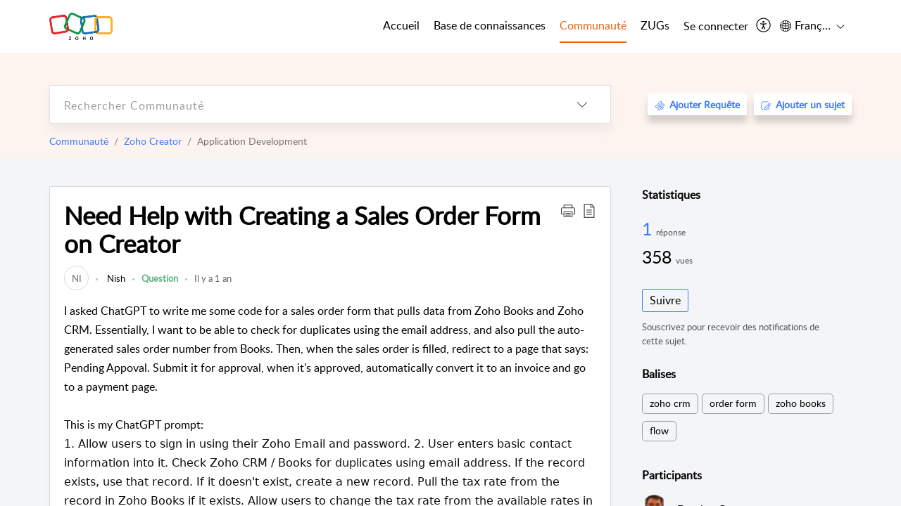

--- FILE ---
content_type: text/html;charset=UTF-8
request_url: https://help.zoho.com/portal/fr/community/topic/need-help-with-creating-a-sales-order-form-on-creator
body_size: 19361
content:

<!DOCTYPE html>
<html id="portal_html" lang=fr><head>                  
<meta http-equiv="X-UA-Compatible" content="IE=edge" /><meta name="viewport" content="width=device-width, initial-scale=1, maximum-scale=1" /><meta http-equiv="Cache-Control" content="no-cache, no-store, must-revalidate" /><meta http-equiv="Pragma" content="no-cache" />
<meta name="google-site-verification" content="of_whMql7kmGC82RdAedjB8rckgLI5tS9f1MUhJBM4w"/>
<title>Need Help with Creating a Sales Order Form on Creator</title>
 
<meta  name="description" content="I asked ChatGPT to write me some code for a sales order form that pulls data from Zoho Books and Zoho CRM. Essentially, I want to be able to check for duplicates using the email address, and also pull the auto-generated sales order number from Books."/>
<meta  name="keywords" content="Need Help With Creating A Sales Order Form On Creator | Zoho Corporation | Communauté | Zoho Creator | Application Development"/>
<meta  name="twitter:card" content="summary"/>
 
<link rel="canonical" href="https://help.zoho.com/portal/fr/community/topic/need-help-with-creating-a-sales-order-form-on-creator"/> 
<meta property="og:title" content="Need Help with Creating a Sales Order Form on Creator" />
<meta property="og:site_name" content="Zoho Corporation" />
<meta property="og:description" content="I asked ChatGPT to write me some code for a sales order form that pulls data from Zoho Books and Zoho CRM. Essentially, I want to be able to check for duplicates using the email address, and also pull the auto-generated sales order number from Books." />
<meta property="og:type" content="article" />
<meta property="og:locale" content="fr" />
<meta property="og:url" content="https://help.zoho.com/portal/fr/community/topic/need-help-with-creating-a-sales-order-form-on-creator" />
 
 
<link rel="preconnect" href="//static.zohocdn.com"><script nonce="384eab72d66a8ba650f0d311a412a324">var PortalInfo = JSON.parse("{\x22csp\x22:{\x22scriptSrcNonce\x22:\x22384eab72d66a8ba650f0d311a412a324\x22},\x22agentsLoginPageURL\x22:\x22https:\/\/accounts.zoho.in\/login?servicename=ZohoSupport\x26serviceurl=%2Fsupport%2Fzohocorp\x22,\x22isJWTEnabled\x22:false,\x22endUsersLoginPageURL\x22:\x22https:\/\/help.zoho.com\/accounts\/p\/50026469102\/clientidprequest?servicename=ZohoSupport\x26service_language=en\x26provider=ZOHO\x22,\x22profileStatus\x22:null,\x22i18NLangFile\x22:\x22fr_FR\x22,\x22isHCDomainForInlineImageEnabled\x22:false,\x22isNewCaptchaEnabled\x22:true,\x22nimbusEditorUrl\x22:\x22static.zohocdn.com\/zoho\-desk\-editor\x22,\x22isSEOClientRenderingEnabled\x22:false,\x22isEmbedChatButtonEnabled\x22:false,\x22agentSigninIframeURL\x22:\x22https:\/\/desk.zoho.in\/support\/zohocorp\/ShowHomePage.do\x22,\x22isTicketExportEnabled\x22:true,\x22isRemoteAuthEnabled\x22:false,\x22isAttachmentFileTypeRestrictionEnabled\x22:true,\x22isTicketsViewCountEnabled\x22:false,\x22isCDNCustomScriptEnabled\x22:false,\x22helpCenterInfo\x22:{\x22tabs\x22:[{\x22isDefault\x22:true,\x22displayName\x22:\x22Home\x22,\x22name\x22:\x22Home\x22,\x22isVisible\x22:true},{\x22isDefault\x22:false,\x22displayName\x22:\x22MyRequests\x22,\x22name\x22:\x22Cases\x22,\x22isVisible\x22:true},{\x22isDefault\x22:false,\x22displayName\x22:\x22HelpCenter\x22,\x22name\x22:\x22Solutions\x22,\x22isVisible\x22:true},{\x22isDefault\x22:false,\x22displayName\x22:\x22Community\x22,\x22name\x22:\x22Community\x22,\x22isVisible\x22:true},{\x22isDefault\x22:false,\x22displayName\x22:\x22SubmitRequest\x22,\x22name\x22:\x22SubmitRequest\x22,\x22isVisible\x22:false}],\x22logoLinkBackUrl\x22:\x22https:\/\/www.zoho.com\x22,\x22departmentIds\x22:[\x22205219000001493619\x22,\x22205219000092984568\x22,\x22205219004138953374\x22,\x22205219016242315008\x22,\x22205219012875719384\x22,\x22205219000211710606\x22,\x22205219009848365935\x22,\x22205219004124124338\x22,\x22205219002110156708\x22,\x22205219003066711481\x22,\x22205219000999660531\x22,\x22205219004177651815\x22,\x22205219015989663348\x22,\x22205219000000010344\x22,\x22205219000693737426\x22,\x22205219002744972693\x22,\x22205219003413654516\x22,\x22205219021694852375\x22,\x22205219001094199094\x22,\x22205219022031436549\x22,\x22205219031291720978\x22,\x22205219000000082555\x22,\x22205219000000099140\x22,\x22205219001051622070\x22,\x22205219016217707183\x22,\x22205219014127889241\x22,\x22205219000005370384\x22,\x22205219020723811591\x22,\x22205219000890916906\x22,\x22205219000000071759\x22,\x22205219001665631770\x22,\x22205219000611489012\x22,\x22205219004084583152\x22,\x22205219004139491734\x22,\x22205219000008934346\x22,\x22205219000102757681\x22,\x22205219021695520035\x22,\x22205219014702748923\x22,\x22205219000900716710\x22,\x22205219010302871621\x22,\x22205219000000650549\x22,\x22205219000698532290\x22,\x22205219004169712057\x22,\x22205219001435540402\x22,\x22205219030640517747\x22,\x22205219031317112519\x22,\x22205219014112936009\x22,\x22205219016830746185\x22,\x22205219031022191144\x22,\x22205219000294624675\x22,\x22205219002306741171\x22,\x22205219021108768586\x22,\x22205219000000010045\x22,\x22205219002609618095\x22,\x22205219000970440474\x22,\x22205219003883218563\x22,\x22205219000306163320\x22,\x22205219001069726452\x22,\x22205219016064795311\x22,\x22205219000643602085\x22,\x22205219000000097799\x22,\x22205219011498538156\x22,\x22205219023806454031\x22,\x22205219000294199695\x22,\x22205219000219647867\x22,\x22205219003541464840\x22,\x22205219000000217877\x22,\x22205219004139451090\x22,\x22205219000001797491\x22,\x22205219000000202776\x22,\x22205219028983071890\x22,\x22205219000003846998\x22,\x22205219000389081705\x22,\x22205219016227684436\x22,\x22205219014808340467\x22,\x22205219016240304405\x22,\x22205219000000336865\x22,\x22205219011937439351\x22,\x22205219018069524721\x22,\x22205219007632303313\x22,\x22205219007907861321\x22,\x22205219013432410369\x22,\x22205219029051373327\x22,\x22205219011937635452\x22,\x22205219002891453008\x22,\x22205219011760973306\x22,\x22205219000000071415\x22,\x22205219025905089006\x22,\x22205219000217491397\x22,\x22205219000552849607\x22,\x22205219031456373448\x22,\x22205219005700036414\x22,\x22205219008914880607\x22,\x22205219001887169912\x22,\x22205219000051660526\x22,\x22205219002890416045\x22,\x22205219004141183266\x22,\x22205219012328772321\x22,\x22205219013264162342\x22,\x22205219000015638010\x22,\x22205219000048647143\x22,\x22205219000041395273\x22,\x22205219000738270915\x22,\x22205219000208717182\x22,\x22205219000643524971\x22,\x22205219007946078502\x22,\x22205219000000608972\x22,\x22205219008608293042\x22,\x22205219014086503225\x22,\x22205219000055731329\x22,\x22205219000001379272\x22,\x22205219003246455379\x22,\x22205219007152777603\x22,\x22205219011557066746\x22,\x22205219015778043748\x22,\x22205219000009187641\x22,\x22205219000004192224\x22,\x22205219001654872133\x22,\x22205219000092993334\x22,\x22205219000417287307\x22,\x22205219001809036147\x22,\x22205219003148591428\x22,\x22205219000207315480\x22,\x22205219000280085575\x22,\x22205219013091371495\x22,\x22205219012043224424\x22,\x22205219007065705943\x22,\x22205219002430586514\x22,\x22205219020163736474\x22,\x22205219025905164962\x22,\x22205219009617493238\x22,\x22205219000215942823\x22,\x22205219001524291748\x22,\x22205219005403969762\x22,\x22205219013497583373\x22,\x22205219022403212249\x22,\x22205219003548549646\x22,\x22205219013997519581\x22,\x22205219000015257787\x22,\x22205219000610456868\x22,\x22205219001227104742\x22,\x22205219000409703476\x22,\x22205219000293806093\x22,\x22205219000328144153\x22,\x22205219000892269801\x22,\x22205219002896667745\x22,\x22205219000482354003\x22,\x22205219029154226000\x22,\x22205219018406492406\x22,\x22205219000000127644\x22,\x22205219000496702579\x22,\x22205219000609360326\x22,\x22205219001558193077\x22],\x22locale\x22:\x22en\x22,\x22isOIDCEnabled\x22:false,\x22orgId\x22:\x2260041003425\x22,\x22CustomizationDetails\x22:{\x22footerHtml\x22:\x22\/portal\/hccustomize\/edbsn3857479fd7bb83e29368ff05a18603196821279b7603b1b9f1bce549d3097623e14cf614bb7cf2a79d3106125cab761f\/footer.html\x22,\x22headerHtml\x22:\x22\/portal\/hccustomize\/edbsn3857479fd7bb83e29368ff05a18603196821279b7603b1b9f1bce549d3097623e14cf614bb7cf2a79d3106125cab761f\/header.html\x22,\x22css\x22:\x22\/portal\/hccustomize\/edbsn3857479fd7bb83e29368ff05a18603196821279b7603b1b9f1bce549d3097623e14cf614bb7cf2a79d3106125cab761f\/stylesheet.css\x22,\x22customThemeId\x22:\x22205219031360614917\x22,\x22color\x22:{\x22menuBar\x22:{\x22border\x22:{\x22hex\x22:\x22#e46317\x22,\x22opacity\x22:null},\x22normalMenu\x22:{\x22hex\x22:\x22#000\x22,\x22opacity\x22:null},\x22selectedMenu\x22:{\x22hex\x22:\x22#e46317\x22,\x22opacity\x22:null},\x22hoverMenuText\x22:null,\x22selectedMenuText\x22:null,\x22hoverMenu\x22:{\x22hex\x22:\x22#e46317\x22,\x22opacity\x22:null},\x22normalMenuText\x22:null},\x22buttons\x22:{\x22secondary\x22:{\x22hex\x22:\x22#3b88d4\x22,\x22opacity\x22:null},\x22primaryText\x22:{\x22hex\x22:\x22#ffffff\x22,\x22opacity\x22:null},\x22primary\x22:{\x22hex\x22:\x22#f0483e\x22,\x22opacity\x22:null},\x22secondaryText\x22:{\x22hex\x22:\x22#fff\x22,\x22opacity\x22:null}},\x22tab\x22:null,\x22footer\x22:{\x22background\x22:{\x22hex\x22:\x22#ffffff\x22,\x22opacity\x22:null},\x22link\x22:{\x22hex\x22:\x22#afafaf\x22,\x22opacity\x22:null},\x22text\x22:{\x22hex\x22:\x22#afafaf\x22,\x22opacity\x22:null},\x22linkHover\x22:{\x22hex\x22:\x22#3e7af7\x22,\x22opacity\x22:null}},\x22breadCrumb\x22:{\x22background\x22:null,\x22text\x22:{\x22hex\x22:\x22#ffffff\x22,\x22opacity\x22:null},\x22hoverText\x22:{\x22hex\x22:\x22#cccccc\x22,\x22opacity\x22:null}},\x22link\x22:{\x22normalText\x22:{\x22hex\x22:\x22#000000\x22,\x22opacity\x22:null},\x22selectedText\x22:{\x22hex\x22:\x22#3e7af7\x22,\x22opacity\x22:null},\x22primaryText\x22:null,\x22primaryHoverText\x22:null,\x22primarySelectedText\x22:null,\x22hoverText\x22:{\x22hex\x22:\x22#3e7af7\x22,\x22opacity\x22:null},\x22secondaryText\x22:null,\x22secondaryHoverText\x22:null},\x22header\x22:{\x22background\x22:{\x22image\x22:{\x22fileName\x22:\x22Zoho\-helpcenter\-banner.jpg\x22,\x22imageURL\x22:\x22https:\/\/desk.zoho.in\/portal\/api\/customThemes\/205219031360614917\/images\/6943819000000090366?portalId=edbsn3857479fd7bb83e29368ff05a1860319f4481b7f04184d0e9b6e93712995a590\x22,\x22imageDataURI\x22:null,\x22id\x22:\x226943819000000090366\x22},\x22color\x22:{\x22hex\x22:\x22#3e7af7\x22,\x22opacity\x22:null},\x22endColor\x22:null,\x22enabled\x22:[\x22image\x22],\x22startColor\x22:null},\x22backgroundImage\x22:null,\x22text\x22:{\x22hex\x22:\x22#ffffff\x22,\x22opacity\x22:null},\x22backgroundEnd\x22:null,\x22textHover\x22:null,\x22backgroundStart\x22:null},\x22body\x22:{\x22middleContainer\x22:null,\x22background\x22:{\x22hex\x22:\x22#f3f5f7\x22,\x22opacity\x22:null}}},\x22themeVersionID\x22:\x22v1176767991166\x22,\x22name\x22:\x22Classic\x22,\x22font\x22:null},\x22isMultiLayoutEnabled\x22:true,\x22isZohoOneEnabled\x22:false,\x22portalName\x22:\x22zohocorp\x22,\x22baseDomain\x22:\x22https:\/\/desk.zoho.in\x22,\x22portalId\x22:\x22edbsn3857479fd7bb83e29368ff05a1860319f4481b7f04184d0e9b6e93712995a590\x22,\x22KB\x22:{\x22comments\x22:{\x22uuid\x22:\x2204bd5201\-54d3\-4dc4\-9313\-6b035cbef660\x22}},\x22id\x22:\x22205219000728802001\x22,\x22isSMSAuthEnabled\x22:false,\x22preferences\x22:{\x22isKBWatchListEnabled\x22:true,\x22isAccountTicketViewable\x22:true,\x22isArticleUpdatedTimeVisible\x22:true,\x22isMultiLayoutGridViewEnabled\x22:true,\x22articleFeedbackFormOnDislike\x22:\x22show\x22,\x22isSEONoIndexNoFollowSetAcrossAllPages\x22:false,\x22isSignUpFormCustomized\x22:false,\x22tocPosition\x22:\x22side\x22,\x22showFeedbackFormOnDislike\x22:true,\x22isTicketViewsEnabled\x22:true,\x22isCustomStatusFilterEnabled\x22:false,\x22isArticleAuthorInfoVisible\x22:true,\x22isSelfSignUp\x22:false,\x22isImageWaitEnabled\x22:true,\x22isKBEndUsersCommentEnabled\x22:true,\x22isCommunityEnabled\x22:true,\x22isKBModerationEnabled\x22:true,\x22isTocEnabled\x22:true,\x22isClientDebuggingEnabled\x22:false,\x22isPayloadEncryptionEnabled\x22:false,\x22guestUserAccessRestriction\x22:{\x22submitTicket\x22:false},\x22signupFormLayout\x22:\x22STATIC_FORM\x22,\x22isUserDeletionEnabled\x22:true,\x22isSEOSetAcrossAllPages\x22:true,\x22isHelpCenterPublic\x22:true,\x22searchScope\x22:\x22category\x22,\x22isKBCommentAttachmentsEnabled\x22:true,\x22isCommunityAtMentionEnabled\x22:true,\x22imageWaitingTime\x22:\x221000\x22,\x22isMultilingualEnabled\x22:true,\x22communityLandingPage\x22:\x22allcategory\x22,\x22isKBEnabled\x22:true,\x22isSecondaryContactsEnabled\x22:true,\x22isKBCommentsRecycleBinEnabled\x22:true,\x22isOnHoldEnabled\x22:true,\x22isContactAccountMultiMappingEnabled\x22:false,\x22isOTPBasedAuthenticationEnabled\x22:false,\x22isGamificationEnabled\x22:true,\x22isTagsEnabled\x22:true},\x22activeLocales\x22:[{\x22i18nLocaleName\x22:\x22العربية\x22,\x22name\x22:\x22Zoho Corporation\x22,\x22locale\x22:\x22ar\x22,\x22type\x22:\x22OTHER\x22,\x22status\x22:\x22ACCESIBLE_IN_HELPCENTER\x22},{\x22i18nLocaleName\x22:\x22中文(简体)\x22,\x22name\x22:\x22Zoho Corporation\x22,\x22locale\x22:\x22zh\x22,\x22type\x22:\x22OTHER\x22,\x22status\x22:\x22ACCESIBLE_IN_HELPCENTER\x22},{\x22i18nLocaleName\x22:\x22Nederlands\x22,\x22name\x22:\x22Zoho Corporation\x22,\x22locale\x22:\x22nl\x22,\x22type\x22:\x22OTHER\x22,\x22status\x22:\x22ACCESIBLE_IN_HELPCENTER\x22},{\x22i18nLocaleName\x22:\x22English\x22,\x22name\x22:\x22Zoho Corporation\x22,\x22locale\x22:\x22en\x22,\x22type\x22:\x22DEFAULT\x22,\x22status\x22:\x22ACCESIBLE_IN_HELPCENTER\x22},{\x22i18nLocaleName\x22:\x22English (United Kingdom)\x22,\x22name\x22:\x22Zoho Corporation\x22,\x22locale\x22:\x22en\-gb\x22,\x22type\x22:\x22OTHER\x22,\x22status\x22:\x22ACCESIBLE_IN_HELPCENTER\x22},{\x22i18nLocaleName\x22:\x22Français (France)\x22,\x22name\x22:\x22Zoho Corporation\x22,\x22locale\x22:\x22fr\x22,\x22type\x22:\x22OTHER\x22,\x22status\x22:\x22ACCESIBLE_IN_HELPCENTER\x22},{\x22i18nLocaleName\x22:\x22Deutsch\x22,\x22name\x22:\x22Zoho Corporation\x22,\x22locale\x22:\x22de\x22,\x22type\x22:\x22OTHER\x22,\x22status\x22:\x22ACCESIBLE_IN_HELPCENTER\x22},{\x22i18nLocaleName\x22:\x22हिन्दी\x22,\x22name\x22:\x22Zoho Corporation\x22,\x22locale\x22:\x22hi\x22,\x22type\x22:\x22OTHER\x22,\x22status\x22:\x22ACCESIBLE_IN_HELPCENTER\x22},{\x22i18nLocaleName\x22:\x22Bahasa Indonesia\x22,\x22name\x22:\x22Zoho Corporation\x22,\x22locale\x22:\x22id\x22,\x22type\x22:\x22OTHER\x22,\x22status\x22:\x22ACCESIBLE_IN_HELPCENTER\x22},{\x22i18nLocaleName\x22:\x22日本語\x22,\x22name\x22:\x22Zoho Corporation\x22,\x22locale\x22:\x22ja\x22,\x22type\x22:\x22OTHER\x22,\x22status\x22:\x22ACCESIBLE_IN_HELPCENTER\x22},{\x22i18nLocaleName\x22:\x22Português\x22,\x22name\x22:\x22Zoho Corporation\x22,\x22locale\x22:\x22pt\x22,\x22type\x22:\x22OTHER\x22,\x22status\x22:\x22ACCESIBLE_IN_HELPCENTER\x22},{\x22i18nLocaleName\x22:\x22Español (España)\x22,\x22name\x22:\x22Zoho Corporation\x22,\x22locale\x22:\x22es\x22,\x22type\x22:\x22OTHER\x22,\x22status\x22:\x22ACCESIBLE_IN_HELPCENTER\x22},{\x22i18nLocaleName\x22:\x22Tiếng Việt\x22,\x22name\x22:\x22Zoho Corporation\x22,\x22locale\x22:\x22vi\x22,\x22type\x22:\x22OTHER\x22,\x22status\x22:\x22ACCESIBLE_IN_HELPCENTER\x22}],\x22url\x22:\x22https:\/\/help.zoho.com\/portal\/\x22,\x22logoUrl\x22:\x22https:\/\/help.zoho.com\/portal\/api\/publicImages\/205219028040263104?portalId=edbsn3857479fd7bb83e29368ff05a1860319f4481b7f04184d0e9b6e93712995a590\x22,\x22accountId\x22:\x2250026469102\x22,\x22locales\x22:[{\x22localeCode\x22:\x22ar\x22,\x22name\x22:\x22Arabic (Egypt)\x22},{\x22localeCode\x22:\x22zh\x22,\x22name\x22:\x22Chinese (China)\x22},{\x22localeCode\x22:\x22nl\x22,\x22name\x22:\x22Dutch (Netherlands)\x22},{\x22localeCode\x22:\x22en\x22,\x22name\x22:\x22English (United States)\x22},{\x22localeCode\x22:\x22en\-gb\x22,\x22name\x22:\x22English (United Kingdom)\x22},{\x22localeCode\x22:\x22fr\x22,\x22name\x22:\x22French (France)\x22},{\x22localeCode\x22:\x22de\x22,\x22name\x22:\x22German (Germany)\x22},{\x22localeCode\x22:\x22hi\x22,\x22name\x22:\x22Hindi (India)\x22},{\x22localeCode\x22:\x22id\x22,\x22name\x22:\x22Indonesian (Indonesia)\x22},{\x22localeCode\x22:\x22ja\x22,\x22name\x22:\x22Japanese (Japan)\x22},{\x22localeCode\x22:\x22pt\x22,\x22name\x22:\x22Portuguese (Portugal)\x22},{\x22localeCode\x22:\x22es\x22,\x22name\x22:\x22Spanish (Spain)\x22},{\x22localeCode\x22:\x22vi\x22,\x22name\x22:\x22Vietnamese (Vietnam)\x22}],\x22isDefault\x22:true,\x22name\x22:\x22Zoho Corporation\x22,\x22favIconUrl\x22:\x22https:\/\/help.zoho.com\/portal\/api\/publicImages\/205219028040263166?portalId=edbsn3857479fd7bb83e29368ff05a1860319f4481b7f04184d0e9b6e93712995a590\x22,\x22primaryLocale\x22:\x22en\x22},\x22hcUsersSignInIframeURL\x22:\x22https:\/\/accounts.zohoportal.in\/accounts\/signin?_sh=false\x26client_portal=true\x26servicename=ZohoSupport\x22,\x22showAgentLoginInHC\x22:false,\x22zAppsFrameUrl\x22:\x22{{uuId}}.zappsusercontent.in\x22,\x22isCPSamlEnabled\x22:false,\x22zuid\x22:\x22\x22,\x22customScript\x22:null,\x22iamDomainOfHC\x22:\x22https:\/\/accounts.zohoportal.in\x22,\x22gtmId\x22:null,\x22attachmentControl\x22:{\x22type\x22:\x22FULL_PERMISSION\x22},\x22cssforMobileOTP\x22:\x22\/portal\/css\/hc_new_signin.css\x22,\x22csrf_token\x22:\x222353fe35\-ffb0\-4eab\-8643\-906bfe4cd9b3\x22,\x22nimbusThemeUrl\x22:\x22static.zohocdn.com\/helpcenter\/classic\x22,\x22sandboxDomain\x22:\x22deskportal.zoho.in\x22,\x22isTicketIdRedirectionEnabled\x22:true,\x22hcUsersSignUpRegisterScriptURL\x22:\x22\x22,\x22isSigninUsingZohoEnabled\x22:true,\x22pageSenseTrackingScript\x22:null,\x22isBotRequest\x22:true,\x22isGoalAnalyticsEnabled\x22:false,\x22moduleInfoMap\x22:{\x22Products\x22:{\x22changed_module_sanitized\x22:\x22products\x22,\x22changed_i18n_module\x22:\x22Produits\x22,\x22changed_module\x22:\x22Products\x22,\x22changed_module_apikey\x22:\x22products\x22,\x22changed_i18n_plural_module\x22:\x22Produits\x22,\x22changed_sing_module\x22:\x22Product\x22,\x22changed_plural_module\x22:\x22Products\x22,\x22changed_i18n_sing_module\x22:\x22Produit\x22},\x22Solutions\x22:{\x22changed_module_sanitized\x22:\x22knowledge\-base\x22,\x22changed_i18n_module\x22:\x22Base de connaissances\x22,\x22changed_module\x22:\x22Knowledge Base\x22,\x22changed_module_apikey\x22:\x22kbCategory\x22,\x22changed_i18n_plural_module\x22:\x22Articles\x22,\x22changed_sing_module\x22:\x22Article\x22,\x22changed_plural_module\x22:\x22Articles\x22,\x22changed_i18n_sing_module\x22:\x22Article\x22},\x22Contacts\x22:{\x22changed_module_sanitized\x22:\x22contacts\x22,\x22changed_i18n_module\x22:\x22Contacts\x22,\x22changed_module\x22:\x22Contacts\x22,\x22changed_module_apikey\x22:\x22contacts\x22,\x22changed_i18n_plural_module\x22:\x22Contacts\x22,\x22changed_sing_module\x22:\x22Contact\x22,\x22changed_plural_module\x22:\x22Contacts\x22,\x22changed_i18n_sing_module\x22:\x22Contact\x22},\x22Customers\x22:{\x22changed_module_sanitized\x22:\x22customers\x22,\x22changed_i18n_module\x22:\x22Clients\x22,\x22changed_module\x22:\x22Customers\x22,\x22changed_module_apikey\x22:\x22customers\x22,\x22changed_i18n_plural_module\x22:\x22Clients\x22,\x22changed_sing_module\x22:\x22Customer\x22,\x22changed_plural_module\x22:\x22Customers\x22,\x22changed_i18n_sing_module\x22:\x22Client\x22},\x22Cases\x22:{\x22changed_module_sanitized\x22:\x22requests\x22,\x22changed_i18n_module\x22:\x22Requêtes\x22,\x22changed_module\x22:\x22Requests\x22,\x22changed_module_apikey\x22:\x22tickets\x22,\x22changed_i18n_plural_module\x22:\x22Requêtes\x22,\x22changed_sing_module\x22:\x22Request\x22,\x22changed_plural_module\x22:\x22Requests\x22,\x22changed_i18n_sing_module\x22:\x22Requête\x22},\x22Accounts\x22:{\x22changed_module_sanitized\x22:\x22accounts\x22,\x22changed_i18n_module\x22:\x22Comptes\x22,\x22changed_module\x22:\x22Accounts\x22,\x22changed_module_apikey\x22:\x22accounts\x22,\x22changed_i18n_plural_module\x22:\x22Comptes\x22,\x22changed_sing_module\x22:\x22Account\x22,\x22changed_plural_module\x22:\x22Accounts\x22,\x22changed_i18n_sing_module\x22:\x22Compte\x22},\x22Community\x22:{\x22changed_module_sanitized\x22:\x22community\x22,\x22changed_i18n_module\x22:\x22Communauté\x22,\x22changed_module\x22:\x22Community\x22,\x22changed_module_apikey\x22:\x22community\x22,\x22changed_i18n_plural_module\x22:\x22Communauté\x22,\x22changed_sing_module\x22:\x22Community\x22,\x22changed_plural_module\x22:\x22Community\x22,\x22changed_i18n_sing_module\x22:\x22Communauté\x22}},\x22helpCentreIamDomain\x22:\x22https:\/\/accounts.zohoportal.in\x22,\x22hcUsersForgotPwdIframeURL\x22:\x22https:\/\/accounts.zohoportal.in\/accounts\/password\/forgot?_sh=false\x26_embed=true\x26client_portal=true\x26servicename=ZohoSupport\x26_hn=true\x22,\x22isNewAPIForKB\x22:true,\x22isCustomerHappinessEnabled\x22:true,\x22editorVersion\x22:\x225.3.7\x22,\x22agentForgotPwdURL\x22:\x22https:\/\/accounts.zoho.in\/password?servicename=ZohoSupport\x26serviceurl=%2Fsupport%2Fzohocorp\x26service_language=en\x22,\x22editorUrl\x22:\x22https:\/\/static.zohocdn.com\/zoho\-desk\-editor\/EV5.3.7\/js\/ZohoDeskEditor.js\x22,\x22serviceName\x22:\x22ZohoSupport\x22,\x22isFolderPermalinkEnabled\x22:true,\x22userId\x22:\x22\x22,\x22accountsUrls\x22:{\x22forgotPasswordIframeUrl\x22:\x22https:\/\/help.zoho.com\/accounts\/p\/50026469102\/password?servicename=ZohoSupport\x22,\x22logoutUrl\x22:\x22https:\/\/help.zoho.com\/accounts\/p\/50026469102\/logout?servicename=ZohoSupport\x22,\x22signInIframeUrl\x22:\x22https:\/\/help.zoho.com\/accounts\/p\/50026469102\/signin?servicename=ZohoSupport\x22,\x22reloginUrl\x22:\x22https:\/\/help.zoho.com\/accounts\/p\/50026469102\/account\/v1\/relogin?servicename=ZohoSupport\x22},\x22defaultDepId\x22:\x22205219000000010045\x22,\x22isFederatedLoginEnabled\x22:false,\x22isFreePlan\x22:false,\x22agentInterfaceIamDomain\x22:\x22https:\/\/accounts.zoho.in\x22}")

function inIframe(){try{return window.self!==window.top}catch(n){return!0}}var loadingInIframe=inIframe()
try{if(loadingInIframe){var parentWindow=window.parent||{},portalPortalInfo=parentWindow.PortalInfo||{},parentHelpcenterInfo=portalPortalInfo.helpCenterInfo||{},parentPortalUrl=parentHelpcenterInfo.url,helpCenterInfo=PortalInfo.helpCenterInfo||{}
if(helpCenterInfo.url==parentPortalUrl){var hcCustomizationTemp=void 0===parentWindow.hcCustomization?!1:parentWindow.hcCustomization
!hcCustomizationTemp&&window.parent.location.reload()}}}catch(e){console.log("Couldn't access parent page")};
var deploymentType = "IN";
var isPortalMarketPlaceEnabled = "false";
var cdnDomain = {
portalJs : "//static.zohocdn.com\/helpcenter\/classic/",
portalCss : "//static.zohocdn.com\/helpcenter\/classic/",
portalImages : "//static.zohocdn.com\/helpcenter\/classic/",
portalFonts : "//static.zohocdn.com\/helpcenter\/classic/"
}
var awsDomain={
portalJs : "//static.zohocdn.com\/helpcenter\/classic/",
portalCss : "//static.zohocdn.com\/helpcenter\/classic/",
portalImages : "//static.zohocdn.com\/helpcenter\/classic/",
portalFonts : "//static.zohocdn.com\/helpcenter\/classic/"
}
PortalInfo [ "nimbusCDNFingerprints" ] = {"header.js":"header.ee3cd34c7182591907e0_.js","customScript.js":"customScript.d5a871ba6523b3779511_.js","articleDetail.js":"articleDetail.500df9e4a70648553665_.js","articles.js":"articles.5eb39b62f3715dcde7f6_.js","clonerepo.js":"clonerepo.c3ffb6623bc79276dfc4.js","community.js":"community.5adefc9d9eacf1db2f69_.js","modalwidget.js":"modalwidget.1f89831b1bce82605e97_.js","editorInit.js":"editorInit.4244bad058bd79231ec9.js","d3.js":"d3.30021d67a0d610173d29.js","react.js":"react.vendor.0a48cd3eb89bbe20219a_.js","widget.js":"widget.a71e355da229d1c4bbc0_.js","mpwidget.js":"mpwidget.d20e46074b674adb41bb_.js","article.js":"article.0489aa6c2513ee0fcd72_.js","widgets.js":"widgets.049a08a2fee95a6a5ee9_.js","main.js":"main.26cec20691fc521fca0a_.js","topics.js":"topics.5a6e80526d074d9b78d6_.js","contributors.js":"contributors.1328efd0724d3634e443_.js","profile.js":"profile.fe7fe0cd39a9576fbf6b_.js","ticket.js":"ticket.883bd5c32cdc254e502b_.js","vendor.js":"vendor.72bfdbd689aadd1621a4_.js","mpextensionconfig.js":"mpextensionconfig.aa08299e80840a2c1d48_.js","icon.js":"icon.717c4cb88b6ccfdbff99_.js","search.js":"search.5fef2c101df889624793_.js","runtime~main.js":"runtime~main.8df86a14b059b3addd18_.js","runtime~widget.js":"runtime~widget.4044513d94657fa2b92f_.js","authorizationPage.js":"authorizationPage.a2271d2a2a661350330f_.js","module.js":"module.677cee09bf37d33517cf_.js","articleComment.js":"articleComment.11067f7342cb16d8084e_.js","ZohoCharts.min.js":"ZohoCharts.min.89bd345183042d560e39.js","security.min.js":"security.min.96f5b4152fee1f3a3ac2.js","customScriptTn.js":"customScriptTn.3f2b8882088b51cc205f_.js"};
PortalInfo [ "nimbusCDNFingerprintsCSS" ] = {"articleComment.css":"articleComment.11067f7342cb16d8084e_.css","community.css":"community.5adefc9d9eacf1db2f69_.css","main.css":"main.26cec20691fc521fca0a_.css","zohohckbarticlenotes.css":"zohohckbarticlenotes.8b286cc8a728307ce2d7.css","search.css":"search.5fef2c101df889624793_.css","modalwidget.css":"modalwidget.1f89831b1bce82605e97_.css","articles.css":"articles.5eb39b62f3715dcde7f6_.css","mpwidget.css":"mpwidget.d20e46074b674adb41bb_.css","mpextensionconfig.css":"mpextensionconfig.aa08299e80840a2c1d48_.css","header.css":"header.ee3cd34c7182591907e0_.css","print.css":"print.a2bd8b3813a692be8945.css","module.css":"module.677cee09bf37d33517cf_.css","widgets.css":"widgets.049a08a2fee95a6a5ee9_.css","articleDetail.css":"articleDetail.500df9e4a70648553665_.css","article.css":"article.0489aa6c2513ee0fcd72_.css","authorizationPage.css":"authorizationPage.a2271d2a2a661350330f_.css","topics.css":"topics.5a6e80526d074d9b78d6_.css","showoriginal.css":"showoriginal.90dc7f13f3ad5280cd0b.css","profile.css":"profile.fe7fe0cd39a9576fbf6b_.css","ticket.css":"ticket.883bd5c32cdc254e502b_.css","kbeditorinner.css":"kbeditorinner.b049dd8bdf7d9fa2196b.css","hc_authentication.css":"hc_authentication.0079561f1ea082012434.css","contributors.css":"contributors.1328efd0724d3634e443_.css"} || {};
Object.assign ( PortalInfo [ "nimbusCDNFingerprints" ] || {}, {"header.js":"header.ee3cd34c7182591907e0_.js","customScript.js":"customScript.d5a871ba6523b3779511_.js","articleDetail.js":"articleDetail.500df9e4a70648553665_.js","articles.js":"articles.5eb39b62f3715dcde7f6_.js","clonerepo.js":"clonerepo.c3ffb6623bc79276dfc4.js","community.js":"community.5adefc9d9eacf1db2f69_.js","modalwidget.js":"modalwidget.1f89831b1bce82605e97_.js","editorInit.js":"editorInit.4244bad058bd79231ec9.js","d3.js":"d3.30021d67a0d610173d29.js","react.js":"react.vendor.0a48cd3eb89bbe20219a_.js","widget.js":"widget.a71e355da229d1c4bbc0_.js","mpwidget.js":"mpwidget.d20e46074b674adb41bb_.js","article.js":"article.0489aa6c2513ee0fcd72_.js","widgets.js":"widgets.049a08a2fee95a6a5ee9_.js","main.js":"main.26cec20691fc521fca0a_.js","topics.js":"topics.5a6e80526d074d9b78d6_.js","contributors.js":"contributors.1328efd0724d3634e443_.js","profile.js":"profile.fe7fe0cd39a9576fbf6b_.js","ticket.js":"ticket.883bd5c32cdc254e502b_.js","vendor.js":"vendor.72bfdbd689aadd1621a4_.js","mpextensionconfig.js":"mpextensionconfig.aa08299e80840a2c1d48_.js","icon.js":"icon.717c4cb88b6ccfdbff99_.js","search.js":"search.5fef2c101df889624793_.js","runtime~main.js":"runtime~main.8df86a14b059b3addd18_.js","runtime~widget.js":"runtime~widget.4044513d94657fa2b92f_.js","authorizationPage.js":"authorizationPage.a2271d2a2a661350330f_.js","module.js":"module.677cee09bf37d33517cf_.js","articleComment.js":"articleComment.11067f7342cb16d8084e_.js","ZohoCharts.min.js":"ZohoCharts.min.89bd345183042d560e39.js","security.min.js":"security.min.96f5b4152fee1f3a3ac2.js","customScriptTn.js":"customScriptTn.3f2b8882088b51cc205f_.js"} );
window.isAWSEnabled = false;
/* 			window.addCDNExpireCookie=function(){if("undefined"==typeof navigator||navigator.onLine){var n=new Date,t=new Date(n);t.setDate(n.getDate()+1),document.cookie="aws_cdn_failed=1;expires="+t.toGMTString()}},
window.isAWSCDNUrl=function(n,t){var i=window.awsDomain[t];return!(!i||-1===n.indexOf(i))},
window.onNotifyError=function(n,t){if(isAWSCDNUrl(n,t)){addCDNExpireCookie();location.reload(!0)}},
window.isAWSCDNFailed=function(){var n=document.cookie.match("aws_cdn_failed=(.*?)(;|$)");return!!n&&"1"===unescape(n[1])},
*/			window.getStaticDomain=function(){var n=cdnDomain;return window.staticDomain?Object.assign?Object.assign({},window.staticDomain,n):Object.keys(n).reduce(function(t,i){return t[i]=n[i],t},window.staticDomain):n},
window.makeRequest=function(n,t){return new Promise(function(i,e){var o=new XMLHttpRequest;o.open(n,t),o.onload=function(){this.status>=200&&this.status<300?i(o.response):e({status:this.status,statusText:o.statusText})},o.send()})},
window.staticDomain=getStaticDomain();

if(!window.Promise){var setTimeoutFunc=setTimeout;function noop(){}function bind(e,n){return function(){e.apply(n,arguments)}}function handle(e,n){for(;3===e._state;)e=e._value;0!==e._state?(e._handled=!0,Promise._immediateFn(function(){var t=1===e._state?n.onFulfilled:n.onRejected;if(null!==t){var o;try{o=t(e._value)}catch(e){return void reject(n.promise,e)}resolve(n.promise,o)}else(1===e._state?resolve:reject)(n.promise,e._value)})):e._deferreds.push(n)}function resolve(e,n){try{if(n===e)throw new TypeError("A promise cannot be resolved with itself.");if(n&&("object"==typeof n||"function"==typeof n)){var t=n.then;if(n instanceof Promise)return e._state=3,e._value=n,void finale(e);if("function"==typeof t)return void doResolve(bind(t,n),e)}e._state=1,e._value=n,finale(e)}catch(n){reject(e,n)}}function reject(e,n){e._state=2,e._value=n,finale(e)}function finale(e){2===e._state&&0===e._deferreds.length&&Promise._immediateFn(function(){e._handled||Promise._unhandledRejectionFn(e._value)});for(var n=0,t=e._deferreds.length;n<t;n++)handle(e,e._deferreds[n]);e._deferreds=null}function Handler(e,n,t){this.onFulfilled="function"==typeof e?e:null,this.onRejected="function"==typeof n?n:null,this.promise=t}function doResolve(e,n){var t=!1;try{e(function(e){t||(t=!0,resolve(n,e))},function(e){t||(t=!0,reject(n,e))})}catch(e){if(t)return;t=!0,reject(n,e)}}window.Promise=function e(n){if(!(this instanceof e))throw new TypeError("Promises must be constructed via new");if("function"!=typeof n)throw new TypeError("not a function");this._state=0,this._handled=!1,this._value=void 0,this._deferreds=[],doResolve(n,this)};var _proto=Promise.prototype;_proto.catch=function(e){return this.then(null,e)},_proto.then=function(e,n){var t=new this.constructor(noop);return handle(this,new Handler(e,n,t)),t},Promise.all=function(e){return new Promise(function(n,t){if(!e||void 0===e.length)throw new TypeError("Promise.all accepts an array");var o=Array.prototype.slice.call(e);if(0===o.length)return n([]);var r=o.length;function i(e,s){try{if(s&&("object"==typeof s||"function"==typeof s)){var c=s.then;if("function"==typeof c)return void c.call(s,function(n){i(e,n)},t)}o[e]=s,0==--r&&n(o)}catch(e){t(e)}}for(var s=0;s<o.length;s++)i(s,o[s])})},Promise.resolve=function(e){return e&&"object"==typeof e&&e.constructor===Promise?e:new Promise(function(n){n(e)})},Promise.reject=function(e){return new Promise(function(n,t){t(e)})},Promise.race=function(e){return new Promise(function(n,t){for(var o=0,r=e.length;o<r;o++)e[o].then(n,t)})},Promise._immediateFn="function"==typeof setImmediate&&function(e){setImmediate(e)}||function(e){setTimeoutFunc(e,0)},Promise._unhandledRejectionFn=function(e){"undefined"!=typeof console&&console&&console.warn("Possible Unhandled Promise Rejection:",e)}}
var headerHtmlPromise, footerHtmlPromise;
var customizationObj= PortalInfo.helpCenterInfo.CustomizationDetails || {};
if(customizationObj.headerHtml){
headerHtmlPromise= makeRequest('GET',customizationObj.headerHtml)//No I18N
}
if(customizationObj.footerHtml){
footerHtmlPromise= makeRequest('GET',customizationObj.footerHtml)//No I18N
}</script><link href="https://help.zoho.com/portal/api/publicImages/205219028040263166?portalId=edbsn3857479fd7bb83e29368ff05a1860319f4481b7f04184d0e9b6e93712995a590" TYPE='IMAGE/X-ICON' REL='SHORTCUT ICON'/>
<link rel="stylesheet" type="text/css" integrity="sha384-cv/IQ9bSK6Ymtc46c0V/wrDabmwp2t6DqB9q/ty4O+VfpyN+lU5ESW5ergn1K0D/" crossorigin="anonymous" href="//static.zohocdn.com/helpcenter/classic/css/main.26cec20691fc521fca0a_.css"></link>
<style id="customCss"></style>

<link id="customStyleSheet" href="/portal/hccustomize/edbsn3857479fd7bb83e29368ff05a18603196821279b7603b1b9f1bce549d3097623e14cf614bb7cf2a79d3106125cab761f/stylesheet.css" rel="stylesheet" type="text/css" />
<script type="text/javascript" nonce="384eab72d66a8ba650f0d311a412a324" integrity="sha384-Q7/Yr/2TO46oYNB3uQ4uE/TYh2fMoAH/aGCKNIqIGCptCr54FIJ0rBi1MCk83Ozp" crossorigin="anonymous"  src="//static.zohocdn.com/helpcenter/classic/js/react.vendor.0a48cd3eb89bbe20219a_.js"></script>
<script type="text/javascript" nonce="384eab72d66a8ba650f0d311a412a324" integrity="sha384-xdVuD/SSHyC04EfOfHUTp93zV5EyKRx0aZ7VdkwwDod8veD+NUEP2Z2q/uDq6bIB" crossorigin="anonymous" src="//static.zohocdn.com/helpcenter/classic/js/vendor.72bfdbd689aadd1621a4_.js"></script>
<script type="text/javascript" nonce="384eab72d66a8ba650f0d311a412a324" integrity="sha384-LrLta0n2m1Dcymm5Hw9MmgsU2n+N0fc0Du6Vd1oanLpYaXLtdsWsqJ+59ZoRCsIQ" crossorigin="anonymous" src="//static.zohocdn.com/helpcenter/classic/js/main.26cec20691fc521fca0a_.js"></script>
<script type="text/javascript" nonce="384eab72d66a8ba650f0d311a412a324" integrity="sha384-+N59rOGgPhyxdwKr2ax8wm6hyDPCxZZfc2NJWbl+afeAIXtOwphR8f3z9GSygRaj" crossorigin="anonymous" src="//static.zohocdn.com/helpcenter/classic/js/runtime~main.8df86a14b059b3addd18_.js"></script>
<script type="text/javascript" nonce="384eab72d66a8ba650f0d311a412a324" integrity="sha384-QzaRCC3wbLOTATYQqrFRy4JWHvQUPqhBiiZl01Sqtq4WWFapTkDxgS2b1pWIJ2OG" crossorigin="anonymous" src="//static.zohocdn.com/helpcenter/classic/i18n/fr_FR.9154857f42e97c31d9cf.js"></script></head><body class="body"><div id="container"/>
<h1>Need Help with Creating a Sales Order Form on Creator</h1>

<div id="seoBodyContent"><div><div><h1>Need Help with Creating a Sales Order Form on Creator</h1></div>
<div><span><div>I asked ChatGPT to write me some code for a sales order form that pulls data from Zoho Books and Zoho CRM. Essentially, I want to be able to check for duplicates using the email address, and also pull the auto-generated sales order number from Books. Then, when the sales order is filled, redirect to a page that says: Pending Appoval. Submit it for approval, when it's approved, automatically convert it to an invoice and go to a payment page.<br/><br/>This is my ChatGPT prompt:<br/><span style="color: rgb(13, 13, 13); font-family: Söhne, ui-sans-serif, system-ui, -apple-system, &quot;Segoe UI&quot;, Roboto, Ubuntu, Cantarell, &quot;Noto Sans&quot;, sans-serif, &quot;Helvetica Neue&quot;, Arial, &quot;Apple Color Emoji&quot;, &quot;Segoe UI Emoji&quot;, &quot;Segoe UI Symbol&quot;, &quot;Noto Color Emoji&quot;; font-size: 16px">1. Allow users to sign in using their Zoho Email and password.
2. User enters basic contact information into it. Check Zoho CRM / Books for duplicates using email address. If the record exists, use that record. If it doesn't exist, create a new record. Pull the tax rate from the record in Zoho Books if it exists. Allow users to change the tax rate from the available rates in the picklist that exists in Zoho Books. Apply this default tax rate to line items in step 2.
3. Allow users to select any number of products using a subform. Show images of each product, and allow sales reps to apply discounts to each line item. Pull these products from our product list inside of Zoho Books. We have already integrated Zoho Inventory with Zoho Books, so the products already display inside of Books. Show the tax rate for each product as well in each line item. Essentially copy the layout of sales orders and invoices from books in include it in this form. Include a grand total section, with a subtotal field, total tax field in dollars, shipping charge field, and price adjustment field. Apply tax only to subtotal, not shipping.
4. Once the sales order is good to go, show a button that says Submit for Approval. Then, send a webhook for the sales order that is pending approval, and a manager will approve the sales order.
5. Once the sales order is approved, automatically convert it into an Invoice and allow payment processing through Square. We have already integrated Square with Zoho Books. Get the payment link from the invoice, and redirect to that payment page.
6. After payment is processed, redirect to a thank you page.</span></div><div><br/></div><div><span style="color: rgb(13, 13, 13); font-family: Söhne, ui-sans-serif, system-ui, -apple-system, &quot;Segoe UI&quot;, Roboto, Ubuntu, Cantarell, &quot;Noto Sans&quot;, sans-serif, &quot;Helvetica Neue&quot;, Arial, &quot;Apple Color Emoji&quot;, &quot;Segoe UI Emoji&quot;, &quot;Segoe UI Symbol&quot;, &quot;Noto Color Emoji&quot;; font-size: 16px">This is what is responded with:</span><br/></div><div><br/></div><div><ol style="list-style-position: outside; list-style-type: decimal; padding: 0px 30px"><li style="background-color: rgb(245, 245, 245); border-left: 2px solid rgb(204, 204, 204); margin: 1px; padding: 2px"><div style="background-color: rgb(255, 255, 255)">// Step 1: Allow users to sign in using their Zoho Email and password.</div><div style="background-color: rgb(255, 255, 255)">// Assuming you have a form with username and password fields</div><div style="background-color: rgb(255, 255, 255)"><br/></div><div style="background-color: rgb(255, 255, 255)">// Step 2: Check for duplicates in Zoho CRM/Books and handle contact information</div><div style="background-color: rgb(255, 255, 255)">// Here's a basic example of how you might do this</div><div style="background-color: rgb(255, 255, 255)"><br/></div><div style="background-color: rgb(255, 255, 255)">// Check if contact exists in Zoho CRM or Books</div><div style="background-color: rgb(255, 255, 255)">existingContact = zoho.crm.searchRecords(&quot;Contacts&quot;, &quot;email:email_address&quot;);</div><div style="background-color: rgb(255, 255, 255)"><br/></div><div style="background-color: rgb(255, 255, 255)">if(existingContact.isEmpty()) {</div><div style="background-color: rgb(255, 255, 255)">&nbsp; &nbsp; // Create new contact</div><div style="background-color: rgb(255, 255, 255)">&nbsp; &nbsp; newContact = zoho.crm.createRecord(&quot;Contacts&quot;, {&quot;Email&quot;: input.email});</div><div style="background-color: rgb(255, 255, 255)">&nbsp; &nbsp; // Check for tax rate in Zoho Books and set default tax rate</div><div style="background-color: rgb(255, 255, 255)">&nbsp; &nbsp; // Code to pull tax rate from Zoho Books and set default tax rate</div><div style="background-color: rgb(255, 255, 255)">} else {</div><div style="background-color: rgb(255, 255, 255)">&nbsp; &nbsp; // Use existing contact</div><div style="background-color: rgb(255, 255, 255)">&nbsp; &nbsp; existingContact = existingContact.get(0); // Assuming only one contact is found</div><div style="background-color: rgb(255, 255, 255)">&nbsp; &nbsp; // Code to pull tax rate from existing contact in Zoho Books and set default tax rate</div><div style="background-color: rgb(255, 255, 255)">}</div><div style="background-color: rgb(255, 255, 255)"><br/></div><div style="background-color: rgb(255, 255, 255)">// Step 3: Allow users to select products and apply discounts</div><div style="background-color: rgb(255, 255, 255)">// Assuming you have a subform for selecting products with fields like product name, quantity, price, discount, etc.</div><div style="background-color: rgb(255, 255, 255)"><br/></div><div style="background-color: rgb(255, 255, 255)">// Step 4: Submit for Approval and send webhook</div><div style="background-color: rgb(255, 255, 255)">// Assuming you have a button to submit for approval</div><div style="background-color: rgb(255, 255, 255)"><br/></div><div style="background-color: rgb(255, 255, 255)">// Submit data to webhook</div><div style="background-color: rgb(255, 255, 255)">response = postUrl(&quot;&lt;webhook_url&gt;&quot;, inputData);</div><div style="background-color: rgb(255, 255, 255)"><br/></div><div style="background-color: rgb(255, 255, 255)">// Step 5: Convert sales order to invoice and process payment through Square</div><div style="background-color: rgb(255, 255, 255)">// Assuming you have a button to convert to invoice and process payment</div><div style="background-color: rgb(255, 255, 255)"><br/></div><div style="background-color: rgb(255, 255, 255)">// Convert sales order to invoice in Zoho Books</div><div style="background-color: rgb(255, 255, 255)">invoice = zoho.books.createInvoice(inputData);</div><div style="background-color: rgb(255, 255, 255)"><br/></div><div style="background-color: rgb(255, 255, 255)">// Get payment link from invoice (assuming Square integration is already set up)</div><div style="background-color: rgb(255, 255, 255)">paymentLink = invoice.get(&quot;payment_link&quot;);</div><div style="background-color: rgb(255, 255, 255)"><br/></div><div style="background-color: rgb(255, 255, 255)">// Redirect to payment page</div><div style="background-color: rgb(255, 255, 255)">openUrl(paymentLink);</div><div style="background-color: rgb(255, 255, 255)"><br/></div><div style="background-color: rgb(255, 255, 255)">// Step 6: Redirect to thank you page after payment processing</div><div style="background-color: rgb(255, 255, 255)">// Assuming you have a thank you page URL to redirect to</div><div style="background-color: rgb(255, 255, 255)">redirectUrl(&quot;&lt;thank_you_page_url&gt;&quot;);</div></li></ol></div><div><br/></div></span><div>
</div>
<ul></ul>
<div><div><span><div class="zohocommunity france_resources">
   <a rel="noopener noreferrer" target="_blank" href="https://events.zoho.eu/ZoholicsFrance2023#/?affl=community">
   </a>
   <br />
</div>
<ul class="france_zugs" style="margin: 0; padding: 0; list-style: none; margin-top: 30px !important">
   <li style="word-wrap: break-word; overflow: hidden; text-overflow: ellipsis; white-space: nowrap; color: rgb(0, 0, 0); font-weight: 600; display: block; margin: 0 0 19px 0rem; font-size: 1rem; font-weight: bold; color: rgb(51, 51, 51); position: relative">
      <a rel="noopener noreferrer" style="text-decoration: none; font-size: 0.875rem; font-weight: normal; text-shadow: inherit; line-height: 1.25rem; display: inline-block; padding: 0.46rem 0rem; max-width: 100%" href="https://help.zoho.com/portal/fr/community">
         <div style="">
            <span style="color: rgb(51, 51, 51); color: rgb(0, 0, 0); display: block; font-size: 1.2rem; border: 0.0625rem solid rgb(62, 122, 247); padding: 10px; border-radius: 8px">
               Tout forum
            </span>
            <br />
         </div>
      </a>
   </li>
   <h3 style="word-wrap: break-word; overflow: hidden; text-overflow: ellipsis; white-space: nowrap; color: rgb(0, 0, 0); font-weight: 600; display: block; margin: 0 0 0.625rem; font-size: 1rem; font-weight: bold">
      France ZUGs
   </h3>
   <ul style="margin: 0; padding: 0; list-style: none">
      <li style="color: rgb(51, 51, 51); position: relative">
         <a rel="noopener noreferrer" href="https://community.zoho.com/user-groups/lille.html" style="text-decoration: none; font-size: 0.875rem; font-weight: normal; text-shadow: inherit; line-height: 1.25rem; display: inline-block; padding: 0.46rem 0rem; max-width: 100%">
            <div style="">
               <span style="color: rgb(51, 51, 51)">
                  Lille
               </span>
            </div>
         </a>
      </li>
      <li style="color: rgb(51, 51, 51); position: relative">
         <a rel="noopener noreferrer" href="https://community.zoho.com/user-groups/paris.html" style="text-decoration: none; font-size: 0.875rem; font-weight: normal; text-shadow: inherit; line-height: 1.25rem; display: inline-block; padding: 0.46rem 0rem; max-width: 100%">
            <div style="">
               <span style="color: rgb(51, 51, 51)">
                  Paris
               </span>
               <br />
            </div>
         </a>
      </li>
      <li style="color: rgb(51, 51, 51); position: relative">
         <a rel="noopener noreferrer" href="https://community.zoho.com/user-groups/nantes.html" style="text-decoration: none; font-size: 0.875rem; font-weight: normal; text-shadow: inherit; line-height: 1.25rem; display: inline-block; padding: 0.46rem 0rem; max-width: 100%">
            <div style="">
               <span style="color: rgb(51, 51, 51)">
                  Nantes
               </span>
            </div>
         </a>
      </li>
      <li style="color: rgb(51, 51, 51); position: relative">
         <a rel="noopener noreferrer" href="https://community.zoho.com/user-groups/lyon.html" style="text-decoration: none; font-size: 0.875rem; font-weight: normal; text-shadow: inherit; line-height: 1.25rem; display: inline-block; padding: 0.46rem 0rem; max-width: 100%">
            <div style="">
               <span style="color: rgb(51, 51, 51)">
                  Lyon
               </span>
            </div>
         </a>
      </li>
      <li style="color: rgb(51, 51, 51); position: relative">
         <a rel="noopener noreferrer" href="https://community.zoho.com/user-groups/toulouse.html" style="text-decoration: none; font-size: 0.875rem; font-weight: normal; text-shadow: inherit; line-height: 1.25rem; display: inline-block; padding: 0.46rem 0rem; max-width: 100%">
            <div style="">
               <span style="color: rgb(51, 51, 51)">
                  Toulouse
               </span>
               <br />
            </div>
         </a>
      </li>
   </ul>
</ul>
<div>
   <br />
</div>
</span><div>
</div>
<ul></ul>
<ul><li><h1>Topic Participants</h1></li>
<li><a href="https://help.zoho.com/portal/en/community/user/205219011661085291" rel="noopener" target="_blank" ><h2>Nish</h2></a></li>
<li><a href="https://help.zoho.com/portal/en/community/user/205219000863581367" rel="noopener" target="_blank" ><h2>Damien Cregan</h2></a><div><img src="https://help.zoho.com/portal/api/portalUser/205219000863581367/photo?portalId=edbsn3857479fd7bb83e29368ff05a1860319f4481b7f04184d0e9b6e93712995a590" ></img></div></li>
</ul>

<div><div><span><div style="width: 100%">
   <ul style="font-family: inherit; padding: 0; list-style: none">
      <li>
         <a style="padding: 16px; background: linear-gradient(to bottom, rgb(60, 114, 223), rgb(0, 71, 214)); font-size: 16px; list-style: none; border-radius: 3px; display: inline-block; color: rgb(255, 255, 255); text-decoration: none; width: 100%; box-sizing: border-box; margin: 5px 0; border-radius: 10px" href="https://help.zoho.com/portal/en/community/tag/nouveaut%c3%a9s" target="_blank" rel="noopener noreferrer">
            <span style="float: left; position: relative; top: 1px">
               <img src="https://desk.zoho.com/portal/api/publicImages/4014663191545?portalId=edbsn3b70dd1c6df566ee5b86f9a10b39ac781e714edb9c3a38a191adf0c5b716166e" style="height: 22px; max-width: 100%" />
            </span>
            <span style="margin-left: 10px">
               Nouveautés produits
            </span>
         </a>
         <br />
      </li>
      <li>
         <a style="padding: 16px; background: linear-gradient(to bottom, rgb(60, 114, 223), rgb(0, 71, 214)); font-size: 16px; list-style: none; border-radius: 3px; display: inline-block; color: rgb(255, 255, 255); text-decoration: none; width: 100%; box-sizing: border-box; margin: 5px 0; border-radius: 10px" href="https://www.youtube.com/c/ZohoFrance" target="_blank" rel="noopener noreferrer">
            <span style="float: left; position: relative; top: 2px">
               <img src="https://desk.zoho.com/portal/api/publicImages/4014663191551?portalId=edbsn3b70dd1c6df566ee5b86f9a10b39ac781e714edb9c3a38a191adf0c5b716166e" style="height: 21px; max-width: 100%" />
            </span>
            <span style="margin-left: 10px">
               Chaîne YouTube 
            </span>
         </a>
         <br />
      </li>
      <li>
         <a style="padding: 16px; background: linear-gradient(to bottom, rgb(60, 114, 223), rgb(0, 71, 214)); font-size: 16px; list-style: none; border-radius: 3px; display: inline-block; color: rgb(255, 255, 255); text-decoration: none; width: 100%; box-sizing: border-box; margin: 5px 0; border-radius: 10px" href="https://help.zoho.com/portal/en/community/tag/digest-communaut%c3%a9" target="_blank" rel="noopener noreferrer">
            <span style="float: left; position: relative; top: 1px">
               <img src="https://desk.zoho.com/portal/api/publicImages/4014663191553?portalId=edbsn3b70dd1c6df566ee5b86f9a10b39ac781e714edb9c3a38a191adf0c5b716166e" style="height: 23px; max-width: 100%" />
            </span>
            <span style="margin-left: 10px">
               Résumé des activités 
            </span>
         </a>
         <br />
      </li>
      <li>
         <a style="padding: 16px; background: linear-gradient(to bottom, rgb(60, 114, 223), rgb(0, 71, 214)); font-size: 16px; list-style: none; border-radius: 3px; display: inline-block; color: rgb(255, 255, 255); text-decoration: none; width: 100%; box-sizing: border-box; margin: 5px 0; border-radius: 10px" href="https://www.zoho.com/fr/customers.html" target="_blank" rel="noopener noreferrer">
            <span style="float: left; position: relative; top: 2px">
               <img src="https://desk.zoho.com/portal/api/publicImages/4014663191561?portalId=edbsn3b70dd1c6df566ee5b86f9a10b39ac781e714edb9c3a38a191adf0c5b716166e" style="height: 21px; max-width: 100%" />
            </span>
            <span style="margin-left: 10px">
               Témoignages client
            </span>
         </a>
         <br />
      </li>
      <li>
         <a style="padding: 16px; background: linear-gradient(to bottom, rgb(60, 114, 223), rgb(0, 71, 214)); font-size: 16px; list-style: none; border-radius: 3px; display: inline-block; color: rgb(255, 255, 255); text-decoration: none; width: 100%; box-sizing: border-box; margin: 5px 0; border-radius: 10px" href="https://help.zoho.com/portal/en/community/tag/trucs-et-astuces" target="_blank" rel="noopener noreferrer">
            <span style="float: left; position: relative; top: 1px">
               <img src="https://desk.zoho.com/portal/api/publicImages/4014663191563?portalId=edbsn3b70dd1c6df566ee5b86f9a10b39ac781e714edb9c3a38a191adf0c5b716166e" style="height: 22px; max-width: 100%" />
            </span>
            <span style="margin-left: 10px">
               Gagner en efficacité</span></a></li></ul></div>
<div><br /></div></span><div>
</div>
<ul></ul>
<ul><li><h1>Recent Topics</h1></li>
<li><a href="https://help.zoho.com/portal/fr/community/topic/ability-to-edit-ticket-subject-when-splitting-a-ticket" rel="noopener" target="_blank" ><h2>Ability to Edit Ticket Subject when Splitting a Ticket</h2></a><div><span>Often someone will make an additional or new request within an existing ticket that requires we split the ticket. The annoying part is that the new ticket maintains the subject of the original ticket after the split so when the new ticket email notification</span></div></li>
<li><a href="https://help.zoho.com/portal/fr/community/topic/import-data-from-apollo-ai-into-zoho-crm-via-zoho-flow" rel="noopener" target="_blank" ><h2>import data from Apollo.ai into zoho crm via zoho flow</h2></a><div><span>I might be asking this question in the wrong forum. We use Apollo.ai to find potential new leads for our business, there are around 10000 leads that we have initially found. We have an Apollo.ai account but just to do searches, we dont use it as a crm.</span></div></li>
<li><a href="https://help.zoho.com/portal/fr/community/topic/report-grouping-19-1-2026" rel="noopener" target="_blank" ><h2>Report grouping</h2></a><div><span>I have added a grouping in a report but it is not working how i had expected. I wanted to group a summary on a field named Size but when i add the grouping the report is still showing me each record and making a summary at the bottom of the report. What</span></div></li>
<li><a href="https://help.zoho.com/portal/fr/community/topic/ms-teams-for-daily-call-operations" rel="noopener" target="_blank" ><h2>MS Teams for daily call operations</h2></a><div><span>Hello all, Our most anticipated and crucial update is finally here! Organizations using Microsoft Teams phone system can now integrate it effectively with Zoho CRM for tasks like dialling numbers and logging calls. We are enhancing our MS Teams functionality</span></div></li>
<li><a href="https://help.zoho.com/portal/fr/community/topic/knowledgebase-seo" rel="noopener" target="_blank" ><h2>Knowledgebase SEO </h2></a><div><span>We have a custom-domain mapped help center that is not restricted via login. I have some questions: a) will a robots.txt file still allow us to control indexing? b) do we have the ability to edit the sitemap? c) do category URLs get indexed by search</span></div></li>
<li><a href="https://help.zoho.com/portal/fr/community/topic/filter-contacts-based-on-selected-category-in-zoho-desk-ticket" rel="noopener" target="_blank" ><h2>Filter contacts based on selected category in Zoho Desk ticket</h2></a><div><span>Hello community, I’m setting up the Tickets module in Zoho Desk and I need help implementing the following: When a category is selected in a ticket, I want the Contact field to be filtered so that it only displays contacts that are related to that category.</span></div></li>
<li><a href="https://help.zoho.com/portal/fr/community/topic/subforms-and-automation" rel="noopener" target="_blank" ><h2>Subforms and automation</h2></a><div><span>If a user updates a field how do we create an automation etc. We have a field for returned parts and i want to get an email when that field is ticked. How please as Zoho tells me no automation on subforms. The Reason- Why having waited for ever for FSM</span></div></li>
<li><a href="https://help.zoho.com/portal/fr/community/topic/adding-markdown-text-using-zoho-desk-api-into-the-knowledge-base" rel="noopener" target="_blank" ><h2>Adding Markdown text using Zoho Desk API into the Knowledge Base</h2></a><div><span>Hi Zoho Community members, We currently maintain the documentation of out company in its website. This documentation is written in markdown text format and we would like to add it in Zoho Knowledge Base. Do you know if there is REST API functionality</span></div></li>
<li><a href="https://help.zoho.com/portal/fr/community/topic/visual-maindmaps-in-zoho-notebook-ai" rel="noopener" target="_blank" ><h2>VIsual maindmaps in Zoho notebook Ai</h2></a><div><span>Can I create and export VIsual maindmaps in Zoho notebook Ai</span></div></li>
<li><a href="https://help.zoho.com/portal/fr/community/topic/1stdibs-integration-to-zoho-inventory" rel="noopener" target="_blank" ><h2>1stDibs Integration to Zoho Inventory</h2></a><div><span>Hello is it possible to integrate my Zoho inventory and 1stDibs?</span></div></li>
<li><a href="https://help.zoho.com/portal/fr/community/topic/how-can-i-develop-and-publish-a-zoho-recruit-extension" rel="noopener" target="_blank" ><h2>Develop and publish a Zoho Recruit extension on the marketplace</h2></a><div><span>Hi, I&#39;d like to develop a new extension for Zoho Recruit. I&#39;ve started to use Zoho Developers creating a Zoho CRM extension. But when I try to create a new extension here https://sigma.zoho.com/workspace/testtesttestest/apps/new I d&#39;ont see the option of Zoho Recruit (only CRM, Desk, Projects...). I do see extensions for Zoho Recruit in the marketplace. How would I go about to create one if the option is not available in sigma ? Cheers, Rémi.</span></div></li>
<li><a href="https://help.zoho.com/portal/fr/community/topic/can-a-default-task-priority-be-set" rel="noopener" target="_blank" ><h2>Can a default task Priority be set?</h2></a><div><span>The &#34;Priority&#34; field in the Task layout does not allow a default to be set. Is there another way of doing it? Because the current default is &#34;None&#34; and the Zoho Kanban board design has selected this field as critical information to surface by including</span></div></li>
<li><a href="https://help.zoho.com/portal/fr/community/topic/community-question-renewal-vs-invoicing" rel="noopener" target="_blank" ><h2>Community Question: Renewal vs Invoicing</h2></a><div><span>This is a question for the community. Does anyone else consider there to be a difference between a subscription renewal event and sending out a recurring invoice for a subscription? For example, let&#39;s say customer XYZ purchases a 1-year subscription to</span></div></li>
<li><a href="https://help.zoho.com/portal/fr/community/topic/scheduled-reports-do-not-send-empty-report" rel="noopener" target="_blank" ><h2>Scheduled Reports - Do not send empty report</h2></a><div><span>Hello, We are intensively using reports in the CRM, especially for sales managers. When data is empty, they still receive an email. Can you add an option to avoid sending the report when data is empty?</span></div></li>
<li><a href="https://help.zoho.com/portal/fr/community/topic/improved-contact-sync-flow-in-google-integration-with-zoho-crm" rel="noopener" target="_blank" ><h2>Improved Contact Sync flow in Google Integration with Zoho CRM</h2></a><div><span>Hello Everyone, Your contact sync in Google integration just got revamped! We have redesigned the sync process to give users more control over what data flows into Google and ensure that this data flows effortlessly between Zoho CRM and Google. With this</span></div></li>
<li><a href="https://help.zoho.com/portal/fr/community/topic/automatic-matching-from-bank-statements-feeds" rel="noopener" target="_blank" ><h2>Automatic Matching from Bank Statements / Feeds</h2></a><div><span>Is it possible to have transactions from a feed or bank statement automatically match when certain criteria are met? My use case, which is pretty broadly applicable, is e-commerce transactions for merchant services accounts (clearing accounts). In these</span></div></li>
<li><a href="https://help.zoho.com/portal/fr/community/topic/is-zoho-one-desktop-more-secure-than-zoho-one-web-saas" rel="noopener" target="_blank" ><h2>Is Zoho One Desktop more secure than Zoho One Web SaaS?</h2></a><div><span>Is Zoho One Desktop more secure than using Zoho One in browser? Inherently, it seems desktop would be unless you don&#39;t do things like share your pw or leave pc on. I am concerned about data being on the cloud or someone else&#39;s server and database.</span></div></li>
<li><a href="https://help.zoho.com/portal/fr/community/topic/reminder-settings-time-tracker" rel="noopener" target="_blank" ><h2>Reminder Settings - Time Tracker</h2></a><div><span>On the time tracker in Reminder Settings I created a reminder according to the Zoho manual. But a manager asked me to change the message that goes in the email. Is it possible to change the message? I didn&#39;t find that in the Zoho manual. Another question: I configured to receive the reminder everyone who logged in less than 40 hours. Does Zoho consider less than 40 hours of the current week or the whole month? Another situation, I put it so that I and another specific user would receive the notification,</span></div></li>
<li><a href="https://help.zoho.com/portal/fr/community/topic/why-hybrid-project-management-the-best-fit-for-you" rel="noopener" target="_blank" ><h2>Why hybrid project management might be the best fit for you?</h2></a><div><span>Project management techniques are designed to equip teams with proven methods for easy and efficient project execution. While management teams may have apprehensions about adopting the hybrid method of project management, we’ve compiled the top reasons</span></div></li>
<li><a href="https://help.zoho.com/portal/fr/community/topic/main-difference-of-zoho-recruit-corporte-version-and-staffing-hr-vesion" rel="noopener" target="_blank" ><h2>Main difference of Zoho Recruit Corporte version and Staffing HR vesion</h2></a><div><span>Hi Zoho, I need help to fully understand what is the main key point differences of Recruit Corporate version versus the Staffing HR version? We are currently using Corporate HR version and we are looking on having an insightful automated reporting, does</span></div></li>
<li><a href="https://help.zoho.com/portal/fr/community/topic/if-statement-in-zoho-crm-formula-field" rel="noopener" target="_blank" ><h2>IF Statement in Zoho CRM Formula Field</h2></a><div><span>Hi, I am attempting to write a formula field that will give me one result if one statement AND another statement are true, then a different value if the first statement AND a different statement are true, else 0. Stated differently: if account = destination</span></div></li>
<li><a href="https://help.zoho.com/portal/fr/community/topic/out-of-stock-items-showing-in-commerce" rel="noopener" target="_blank" ><h2>Out of Stock items showing in Commerce</h2></a><div><span>I have over 6000 items and most are not in stock, but all items are showing up in Commerce whether they are inventory or not. What option or feature can you use to hide items in Commerce at zero or negative quantities? I currently am using Commerce for</span></div></li>
<li><a href="https://help.zoho.com/portal/fr/community/topic/crm-gets-location-smart-with-the-all-new-map-view-visualize-records-locate-records-within-any-radius-and-more" rel="noopener" target="_blank" ><h2>CRM gets location smart with the all new Map View: visualize records, locate records within any radius, and more</h2></a><div><span>Hello all, We&#39;ve introduced a new way to work with location data in Zoho CRM: the Map View. Instead of scrolling through endless lists, your records now appear as pins on a map. Built on top of the all-new address field and powered by Mappls (MapMyIndia),</span></div></li>
<li><a href="https://help.zoho.com/portal/fr/community/topic/support-for-custom-fonts-in-zoho-recruit-career-site-and-candidate-portal" rel="noopener" target="_blank" ><h2>Support for Custom Fonts in Zoho Recruit Career Site and Candidate Portal</h2></a><div><span>Dear Zoho Recruit Team, I hope you&#39;re doing well. We would like to request the ability to use custom fonts in the Zoho Recruit Career Site and Candidate Portal. Currently only the default fonts (Roboto, Lato, and Montserrat) are available. While these</span></div></li>
<li><a href="https://help.zoho.com/portal/fr/community/topic/is-it-possible-to-transfer-data-from-one-related-list-to-another-within-the-same-module" rel="noopener" target="_blank" ><h2>Is it possible to transfer data from one related list to another within the same module ?</h2></a><div><span>In the Leads module, there is an existing default Product related list that already contains data. Recently, I added a custom multi-lookup field, which created a new related list in the same Leads module. Now, I need to move the existing data from the</span></div></li>
<li><a href="https://help.zoho.com/portal/fr/community/topic/how-to-implement-new-online-payment-gateway" rel="noopener" target="_blank" ><h2>How to implement new online payment gateway?</h2></a><div><span>Hello, Can you tell me how to proceed to implement my local payment gateway? DIBS has an open avaiable API that should be easy to implement into ZOHO BOOKS. http://tech.dibspayment.com/dibs_payment_window</span></div></li>
<li><a href="https://help.zoho.com/portal/fr/community/topic/custom-footer-%e2%80%93-zoho-writer-document" rel="noopener" target="_blank" ><h2>Custom Footer – Zoho Writer Document</h2></a><div><span>Hello everyone, I’m having an issue adding a custom footer in a Zoho Writer document. I would like to insert my company information (including a logo + address) in the footer. The problem is that when I add these elements, the main content of my pages</span></div></li>
<li><a href="https://help.zoho.com/portal/fr/community/topic/how-to-use-mail-without-dashboard" rel="noopener" target="_blank" ><h2>How to use MAIL without Dashboard?</h2></a><div><span>Whenever I open Mail, it opens Dashboard. This makes Mail area very small and also I cannot manage Folders (like delete/rename) etc. I want to know if there is any way to open only Mail apps and not the Dashboard.</span></div></li>
<li><a href="https://help.zoho.com/portal/fr/community/topic/formula-working-in-ms-excel-is-not-working-in-zoho-sheets" rel="noopener" target="_blank" ><h2>Formula working in MS Excel , is not working in Zoho Sheets, Filter fuction which is working in MS sheets per the attached workbook / Daily update.</h2></a><div><span>Filter function , which is working in MS Excel is not working in Zoho sheets. Please help on function of filter of particular class sheets and extract students name who has more than 3.5 hours of study hours on particular day depending on date in D7 cell.</span></div></li>
<li><a href="https://help.zoho.com/portal/fr/community/topic/new-in-smart-prompt-record-assistant-for-contextual-assistance-and-support-for-new-ai-models" rel="noopener" target="_blank" ><h2>New in Smart Prompt: Record Assistant for contextual assistance, and support for new AI models</h2></a><div><span>Smart Prompt helps teams stay informed and move faster by providing relevant suggestions where work happens in CRM. With this update, Smart Prompt becomes more adaptable to your organization’s AI preferences. You can now choose which Large Language Model</span></div></li>
<li><a href="https://help.zoho.com/portal/fr/community/topic/improved-integration-failure-information-and-notification-options" rel="noopener" target="_blank" ><h2>Improved Integration Failure Information (And Notification Options)</h2></a><div><span>Hi, When an attachment service for example fails, you just get &#34;Field x - Error&#34;, I can check the field it is failing on and find nothing wrong, same file size, type, dimensions, etc. so more information as to the actual issue would be helpful. And an</span></div></li>
<li><a href="https://help.zoho.com/portal/fr/community/topic/introducing-static-subforms-streamline-data-entry-with-pre-defined-values" rel="noopener" target="_blank" ><h2>Create static subforms in Zoho CRM: streamline data entry with pre-defined values</h2></a><div><span>Last modified on (9 July, 2025): This feature was available in early access and is currently being rolled out to customers in phases. Currently available for users in the the AU, CA, and SA DCs. It will be enabled for the remaining DCs in the next couple</span></div></li>
<li><a href="https://help.zoho.com/portal/fr/community/topic/zoho-learn-and-zoho-crm-integration" rel="noopener" target="_blank" ><h2>Zoho Learn and Zoho CRM integration</h2></a><div><span>I would like to see an integration between Zoho Learn and Zoho CRM. 1. To be able to add articles in a related list in all modules 2. Zia to suggest related articles in a Deal or Case or Lead 3. Ability to read / search articles during a call / follow</span></div></li>
<li><a href="https://help.zoho.com/portal/fr/community/topic/change-user-role-in-a-form-report" rel="noopener" target="_blank" ><h2>Change User Role in a Form</h2></a><div><span>Hi, When in a form, it would be good (And consistent) to be able to change the user role/permission like you can with Shared Reports, All Entries or the actual User itself, rather than having to delete the users permission and then add it back again with</span></div></li>
<li><a href="https://help.zoho.com/portal/fr/community/topic/reassign-partially-saved-entries" rel="noopener" target="_blank" ><h2>Reassign Partially Saved Entries</h2></a><div><span>Hi, I would like to be able to go to Partially Saved Entries and like the option to delete them I would like the option to multi-select and be able to reassign them to another user to complete (Such as when a user has left the company). Thanks Dan</span></div></li>
<li><a href="https://help.zoho.com/portal/fr/community/topic/increase-the-maximum-saved-entries-per-user-options-limit" rel="noopener" target="_blank" ><h2>Increase the &#34;Maximum Saved Entries per User&#34; Options Limit</h2></a><div><span>Hi, You can create lots of saved entries, yet the Limit when you apply one is 25, we may often expect 32 to be in draft, and therefore want to enforce that, can we increase the limit of this field from 25 to 100 (As you can just turn it off and have more</span></div></li>
<li><a href="https://help.zoho.com/portal/fr/community/topic/dynamic-field-folders-in-onedrive" rel="noopener" target="_blank" ><h2>Dynamic Field Folders in OneDrive</h2></a><div><span>Hi, With the 2 options today we have either a Dynamic Parent Folder and lots of attachments all in that one folder with only the ability to set the file name (Which is also not incremented so if I upload 5 photos to one field they are all named the same</span></div></li>
<li><a href="https://help.zoho.com/portal/fr/community/topic/product-updates-in-zoho-workplace-applications-december-2025" rel="noopener" target="_blank" ><h2>Product Updates in Zoho Workplace applications | December 2025</h2></a><div><span>Hello Workplace Community, Let’s take a look at the new features and enhancements that went live across all Workplace applications this November. Zoho Mail Block emails without notifying the sender Block emails without sending a rejection notification</span></div></li>
<li><a href="https://help.zoho.com/portal/fr/community/topic/zoho-crm-for-gmail-extension-not-working-in-brave-browser" rel="noopener" target="_blank" ><h2>Zoho CRM for Gmail Extension Not Working in Brave Browser?</h2></a><div><span>Is anyone able to get the Zoho CRM Chrome Extension working in the Brave browser? They&#39;re both built on the Chromium platform and every other Chrome Extension works with the exception of Zoho CRM for Gmail so any ideas here?</span></div></li>
<li><a href="https://help.zoho.com/portal/fr/community/topic/set-frozen-cells-in-the-report-settings" rel="noopener" target="_blank" ><h2>Set Frozen Cells in the Report Settings</h2></a><div><span>Hi, It would be nice to be able to set the frozen cells in the report Settings, and have an option if this is fixed or can be changed after loading (On the next load it still goes back to the Settings). Thanks Dan</span></div></li>
<li><a href="https://help.zoho.com/portal/fr/community/topic/need-help-with-creating-a-sales-order-form-on-creator?page=1" rel="noopener" target="_blank" ><h2>Next Page</h2></a></li>
</ul>

</div> 
<script nonce="384eab72d66a8ba650f0d311a412a324">renderApp && renderApp();</script>
<script type="text/javascript" nonce="384eab72d66a8ba650f0d311a412a324" src="/portal/hccustomize/edbsn3857479fd7bb83e29368ff05a1860319cd80f7dbfc3767bf9284c04fa1d7f67c/customscript_205219031360614937_1767358861820.js" defer></script><script type="text/javascript" nonce=384eab72d66a8ba650f0d311a412a324>(function(w,s){var e=document.createElement("script");e.type="text/javascript";e.async=true;e.src="https://zohopagesense-in.nimbuspop.com/ztmjs/c1c28f035cc94f8690ced4c1d5912f5f.js";var x=document.getElementsByTagName("script")[0];x.parentNode.insertBefore(e,x);})(window,"script");</script>
</body></html>

--- FILE ---
content_type: text/css;charset=UTF-8
request_url: https://help.zoho.com/portal/hccustomize/edbsn3857479fd7bb83e29368ff05a18603196821279b7603b1b9f1bce549d3097623e14cf614bb7cf2a79d3106125cab761f/stylesheet.css
body_size: 13230
content:
@import url('https://zdhcportalcustomization-4241905.nimbuspop.com/ZohoCorpHomeDec.css');
/*@import url('https://zdhcportalcustomization-4241905.nimbuspop.com/ZohoCorphelpcentercssNov.css');*/
.departmentList .zohogeneral{display:none}
.articleDetail .ArticleCmd__articleLike span[data-id="likeCount"],
.articleDetail .ArticleCmd__articleLike span[data-id="dislikeCount"]{
  display:none;
}
.footer-sec-wrap .content-wrap{
 display:flex; 
}
.selected_like .ArticleCmd__Like .Icon__icon {
    color: #339433;
}
.selected_dislike .ArticleCmd__disLike .Icon__icon {
    color: #d9534f;
}
.sp_suites > div, .zc-zoho-one-logo,.zc-zohoonepanel .sp_zohoone{
	width: 145px;
	padding: 20px 10PX;
}
.TopicDetailLeftContainer__forumcon{
     overflow-x: auto; 
}
.zsp_logo{background-size:1160px;}
.articleDetail.dataprep .dataprep_version2,
.articleList.dataprep .dataprep_version2,
.articleDetail .forms_kb,
.articleList .forms_kb,
.communityList .forms_community,
.communityDetail .forms_community{display:block!important}
.zohocommerce .finance_workshop.commerce,
.zohobilling .finance_workshop.billing,
.zohoexpense .finance_workshop.expense,
.zohoinvoice .finance_workshop.invoice,
.zohobooks .finance_workshop.books,
.zohoinventory .finance_workshop.inventory,
.zohopractice .finance_workshop.practice{display:block}
.es .Header__welcomeTitle{
 	font-size:0px;
  	display:block !important;
}
/*CRM nextGen folder hide css*/
/*.finance_workshop, .kbLanding .crmnextgen,.article_subcategory .crmnextgen,.articleList .crmnextgen{display:none}*/
.ticketForm .HCNewCaptcha__imageBox{
  overflow:unset;
}
/*CRM nextGen folder hide css*/
/*CRM Plus and Marketing Plus KB and Community Banner*/
.crm_mktg_plus_newto{max-width: 320px;width: 100%;padding:20px;position: relative;overflow:hidden}
.crm_mktg_plus_newto .new_to_hd{color:#fff;font-size: 1.2rem;margin-bottom: 15px}
.crm_mktg_plus_newto .new_to_hd,.crm_mktg_plus_newto .new_to_btn{font-weight: 700;font-family: "Latoregular",sans-serif}
.crm_mktg_plus_newto .new_to_btn{cursor: pointer;text-transform: uppercase;padding:8px 18px;display: inline-block;border-radius: 20px;text-decoration: none;color:#000;font-size: 0.9rem;position: relative;z-index: 1}
.crm_mktg_plus_newto:after{position: absolute;content: url('https://desk.zoho.com/galleryDocuments/edbsn44004c8e79a57797b117d775457c5cf9cf381741ba880e4bdab3c906b1d90d63943ca120985199492c16ee3c60ed5196?inline=true');right:0;bottom:-36px}
.crmPlus_bann .crm_mktg_plus_newto{background:#006cff}
.crmPlus_bann .crm_mktg_plus_newto .new_to_btn{background:#ffd200}
.mkPlus_bann .crm_mktg_plus_newto{background:#2c2c2c}
.mkPlus_bann .crm_mktg_plus_newto .new_to_btn{background:#d23246;color:#fff}
/*CRM Plus and Marketing Plus KB and Community Banner*/
/*Sprints banner css*/
.zohosprints2\.0 .sprints_v2_show {
    display: none !important;
}
.sprints_all_v .sprints_v1_show,
.zohosprints2\.0 .sprints_v2_show{display:none}
.zohosprints2\.0 .sprints_all_v .sprints_v1_show,
.sprints .sprints_all_v .sprints_v2_show{
    display:block
}
/*Sprints banner css*/
/*PageSense cross Promotional banner css*/
portal.bigin.mobile img{vertical-align:middle}
.pagesense_cross_promo_widget,
.crmPlus_kb_banner,.crmPlus_fm_banner,.mkPlus_kb_banner,.mkPlus_fm_banner{display:none}
.articleList.crmplus .crmPlus_kb_banner,.articleDetail.crmplus .crmPlus_kb_banner,
.communityList.zohocrmplus .crmPlus_fm_banner,.communityDetail.zohocrmplus .crmPlus_fm_banner,
.articleList.marketingplus .mkPlus_kb_banner,.articleDetail.marketingplus .mkPlus_kb_banner,
.communityList.zohomarketingplus .mkPlus_fm_banner,.communityDetail.zohomarketingplus .mkPlus_fm_banner{display:block}
.backstage .pagesense_cross_promo_widget,.zohobackstage .pagesense_cross_promo_widget{display:block}
/* US data center css start here*/
.mail_forum_widgets > div{display:none}
.usingzohomail .mail_forum_widgets div.using_zoho_mail,
.usingcontrolpanel .mail_forum_widgets div.using_control_pannel,
.usingtasks\&notes .mail_forum_widgets div.using_notes_and_tasks,
.partnerspeakonmail .mail_forum_widgets div.partner_speak_on_mail,
.communitylearningseries .mail_forum_widgets div.community_learning_series,
.zohomailmobileapp .mail_forum_widgets div.zoho_mail_mobile_app {display:block}
.zohocrm .z_focus_group_banner,
.zohosalesiq .z_focus_group_banner,
.zohoone .z_focus_group_banner,
.zohocrmplus .z_focus_group_banner,
.zohocliq .z_focus_group_banner,
.zohodeveloper .z_focus_group_banner{display:block!important}
.zohobooks .z_finance_workshop_banner,
.zohoinventory .z_finance_workshop_banner,
.zohoone .z_finance_workshop_banner,
.zohoinvoice .z_finance_workshop_banner,
.zohoexpense .z_finance_workshop_banner,
.zohoanalytics .z_finance_workshop_banner,
.zohomail .z_finance_workshop_banner,
.zohocommerce .z_finance_workshop_banner,
.zohobilling .z_finance_workshop_banner,
.zohoworkplace .z_finance_workshop_banner{display:block!important}
.zohocrm .zdh_banner,
.zohoone .zdh_banner,
.zohocrmplus .zdh_banner,
.zohodeveloper .zdh_banner{display:block!important}
.ticketForm #tickerform_fields_container:before,
.topicForm .Layout__layout1 .TopicForm__wrapper:before{
   content:"Zoho Corporation's Help Center is hosted in our IN data center";
  font-size:16px;
  padding:15px 20px;
  display: block;
  margin-bottom: 10px;
  border: 1px solid #feea91;
  background-color: #fefff4;
  border-radius:0.1875rem;
  font-weight:bold
}
.ticketForm .TicketFormLeftContainer__wrapper,
.topicForm .Layout__layout1 .TopicForm__wrapper{
 padding-top:10px; 
}
.ticketForm #scrollStickyContainer{
  margin-top:35px;
}
.topicForm .TopicForm__title h2{
  margin-top:0px;
}
.topicForm .TopicForm__details{
 padding:1.25rem 10px 
}
/*US data center css end here */
/*Sub category description hide css end here */
/*------ User Custom widget style start here -------*/
.qntrl_versions{
    max-width: 350px;
    width: 100%;
    margin: 0 auto;
    background: #fff;
    color:#303030;
    padding:20px 15px;
    background:#F5E1DF;
    box-sizing: border-box;
    border-radius:15px
}
.qntrl_versions p{
    font-size: 14px;
    line-height: 25px;
    margin: 0;
    padding: 0;
    font-weight: 600 !important
}
.qntrl_versions p a{
    color:#FA6E65;
    text-decoration: none;
  	font-weight: 600 !important
}
.zanalytics-header-sticky ul{display: flex;flex-wrap: wrap;align-items: flex-start;justify-content: left;padding-left:0!important}
.zanalytics-header-sticky .transY2{-webkit-transition-delay: 400ms;transition-delay: 400ms}
.zanalytics-header-sticky li.current{border-color: #ffae50}
.zanalytics-header-sticky li{margin: 0 7px 12px;display: inline-block}
.zanalytics-header-sticky li a{display: inline-block;padding: 20px 25px;color: #000;border: 1px solid #b0b0b0;background: #e7f3ff;color: #000;font-size: 24px;position: relative;text-align: left;box-sizing: border-box;border-radius: 4px;cursor: pointer;transition: ease all .5s}
.zanalytics-header-sticky li.current{border-color: #ffae50}
.zohocommunity br,.ArticleListRightContainer__wrapper .WidgetsContainer__widgetCont .WidgetsContainer__rightWd br,
.ArticleDetailLeftContainer__widget .WidgetsContainer__lftWd br,.ArticleDetailRightContainer__WidgetConnDeRight .WidgetsContainer__rightWd br,
.showtime_newsletterWrapper br,.CustomWidget__customDescription br,.TopicListRightContainer__comnSpace .WidgetsContainer__rightWd br,
.WidgetsContainer__rightWd br{display:none;}
.meeting_footer,.workerly_footer,.recruit_footer{background-color:#eee !important;}
.dataPrep_imgBdr{border:1px solid #efefef}
.crm_mplus_workshop_ban,.crm_workshop_banner_kb,.crm_workshop_banner_forum{display:none!important}
.crmplus .crm_mplus_workshop_ban,
.zohocrmplus .crm_mplus_workshop_ban, 
.marketingplus .crm_mplus_workshop_ban,
.zohomarketingplus .crm_mplus_workshop_ban,
.desk .crm_mplus_workshop_ban,
.zohodesk .crm_mplus_workshop_ban,
.crm .crm_workshop_banner_kb, .zohocrm .crm_workshop_banner_forum,
.desk .crm_workshop_banner_kb, .zohodesk .crm_workshop_banner_forum,
.crmplus .crm_workshop_banner_kb, .zohocrmplus .crm_workshop_banner_forum,
.marketingplus .crm_workshop_banner_kb, .zohomarketingplus .crm_workshop_banner_forum{display:block!important}
portal.articleDetail .bigin_setup_vdo{display: none}
/*TeamInbox Social icons adding css starts*/
.Social_icons ul{padding-left: 0!important;display: flex;list-style-type: none;width:100%;padding-top:10px}
.Social_icons li{height: 35px;padding-right: 20px}
.Social_icons li a{display: block;cursor:pointer;width:100%;height: 100%}
.Social_icons li a span{display: inline-block}
.Social_icons li a span img{width:35px}
.Social_icons li a span:last-child{position: relative;top: -12px;padding-left: 5px;color: #000;font-weight: 600}
/*TeamInbox Social icons adding css ends*/
.portalContainer.ja .jp_bottom_banner{display:none;margin-top:30px}
.portalContainer.crm.ja .jp_bottom_banner,
.portalContainer.campaigns.ja .jp_bottom_banner,
.portalContainer.desk.ja .jp_bottom_banner,
.portalContainer.salesiq.ja .jp_bottom_banner,
.portalContainer.social.ja .jp_bottom_banner,
.portalContainer.projects.ja .jp_bottom_banner,
.portalContainer.survey.ja .jp_bottom_banner,
.portalContainer.analytics.ja .jp_bottom_banner,
.portalContainer.crmplus.ja .jp_bottom_banner{display:flex!important}
.jp_bottom_banner{max-width: 900px;width: 100%;background: url(https://desk.zoho.com/galleryDocuments/edbsnb6c9783ffa5a252bb62403a9c2953c67058d78652673fcefad278a8f7fd1fc2c1e06e4ee16035621def7c1221d02937a?inline=true)no-repeat;min-height: 320px;background-size: cover;
margin:0 auto;padding: 45px 25px;background-position: right;box-sizing: border-box;position: relative;align-items: center}
.jp_btm_bann_cont{max-width: 67%}
.jp_btm_bann_cont .btm_bann_title{color:#FFF200;font-size: 28px;font-weight: 600;border-bottom:1px solid #fdc323;padding-bottom: 20px;
  display: inline-block}
.jp_btm_bann_cont .btm_bann_para{color:#fff;font-size: 18px;padding:20px 0;font-weight: 600}
.jp_btm_bann_cont .btm_bann_title,.jp_btm_bann_cont .btm_bann_para,.jp_btm_bann_cont .btm_bann_cta{margin: 0 0!important;
  font-family:var(--zf-primary-regular)}
.jp_btm_bann_cont .btm_bann_cta a{color:#fff;font-weight: 600;font-size: 16px;background: #F0323D;
  box-shadow: 0 0 2px rgba(0,0,0,0.6);padding:10px 25px;display: inline-block;cursor: pointer;text-decoration: none;border-radius: 6px}
p.bann_img{position: absolute;max-width: 565px;width: 100%;right: 0;bottom: 0px;margin: 0}
p.bann_img .desktop_view{display: block}
p.bann_img .mobile_view{display: none}
.bann_img img{width: 100%;height: auto}
@media screen and (max-width: 1240px){
  p.bann_img{max-width: 450px}
  .jp_btm_bann_cont{max-width: calc(100% - 205px)}
  .jp_btm_bann_cont .btm_bann_title{font-size: 23px}
  .jp_btm_bann_cont .btm_bann_para{font-size: 15px}
}
@media screen and (max-width: 720px){
  p.bann_img .desktop_view{display: none}
  p.bann_img .mobile_view{display: block}
  .jp_bottom_banner{flex-flow: row wrap;align-items: center;padding:0 0;overflow: hidden}
  p.bann_img,.jp_btm_bann_cont{max-width: 100%}
  .jp_btm_bann_cont{padding: 30px;text-align: center}
  p.bann_img{position: relative;order:2;left: -1px;bottom: -1px;transform: scale(1.1)}
}
.zoho_social_kb_widgets,.zoho_social_fm_widgets{display:none}
.articleList.social .zoho_social_kb_widgets,.articleDetail.social .zoho_social_kb_widgets,
.communityList.zohosocial .zoho_social_fm_widgets, .communityDetail.zohosocial .zoho_social_fm_widgets
{display:block}
/*Zhow Show Social icons adding css starts*/
.follow_us_on_widgets ul{list-style-type: none;padding: 0!important}
.follow_us_on_widgets ul li{display: inline-block!important;padding-right: 5px}
.follow_us_on_widgets ul li a,.sign_follow_us_on ul li a{display: block;width:35px;height:35px;border-radius:4px;
background: url("https://desk.zoho.com/galleryDocuments/edbsnfbbd5d8d2fbdc3de3c6b9a60f0fd60ec390d7281031b79ed8ccf803a5cf9f1ea49b49fa2586f91839ec47292fe3a31ba?inline=true")no-repeat;
background-size:233px auto}
.follow_us_on_widgets ul li.tw_icn a{background-position: -3px -38px}
.follow_us_on_widgets ul li.fb_icn a{background-position: -36px -38px}
.follow_us_on_widgets ul li.insta_icn a{background-position: -73px -38px;}
.follow_us_on_widgets ul li.ind_icn a{background-position: -99px -34px;background-size: 214px auto}
.follow_us_on_widgets ul li.pint_icn a{background-position: -145px -37px}
.follow_us_on_widgets ul li.yt_icn a,.sign_follow_us_on ul li.yt_icn a{background-position: -141px -26px;background-size: 179px auto}
.sign_follow_us_on ul li.tw_icn a{background-size: 233px auto}
/*Zhow Show Social icons adding css ends*/
/*Twitter logo updated image*/
.follow_us_on_widgets ul li.tw_icn a{
    background: url(https://www.zohowebstatic.com/sites/zweb/images/commonroot/common-elements.svg)no-repeat;
    background-size:960px auto
}
.follow_us_on_widgets ul li.tw_icn a{
    background-position: -251px 3px
}
/*Twitter logo updated image*/
/*Zoho Show Resources Widget css Starts*/
.widget_sec,.widget_sec ul{margin: 0 0;padding: 0 0}
.widget_sec{width:100%}
.widget_sec ul{list-style: none;display: flex;flex-flow: row wrap;gap: 10px}
.widget_sec ul li{position: relative;box-shadow : 0px 2px 3px rgba(61, 61, 61, 0.3);border-radius: 6px;max-width:100%;flex-grow: 1}
.widget_sec ul li:first-child{background : #4D2FD1}
.widget_sec ul li:nth-child(2){background : #D950B6}
.widget_sec ul li:nth-child(3){background : #F5689B}
.widget_sec ul li:nth-child(4){background : #22A9B6}
.widget_sec ul li:nth-child(5){background : #369A47}
.widget_sec ul li:nth-child(6){background : #E35543}
.widget_sec ul li:nth-child(7){background : #7E51C6}
.widget_sec ul li:nth-child(8){background : #aeb84b}
.widget_sec ul li:last-child{background : #1E5DC3}
.widget_sec ul li a{text-decoration: none;color:#fff;display: block;width:100%;height:100%;font-size : 16px;padding:15px 10px;box-sizing: border-box;text-align: center}
.widget_sec ul li a span{display: inline-flex;justify-content:center;align-items: center}
.widget_sec ul li a span i.icon_sec{display: inline-block;width: 28px;height: 28px;margin-right: 10px}
.widget_sec ul li a span i.icon_sec.feature{background: url("https://desk.zoho.com/DocsDisplay?zgId=4335217&mode=inline&blockId=n5ko54cdfcb5673d84102b7644ab83b7d19cb");background-size: 28px auto}
.widget_sec ul li a span i.icon_sec.forums{background: url("https://desk.zoho.com/DocsDisplay?zgId=4335217&mode=inline&blockId=n5ko5a7ae5babb1dd4229a56a466b353ab633");background-size: 28px auto}
.widget_sec ul li a span i.icon_sec.blogs,.widget_sec.sheet_resources li.sheet_blogs i.icon_sec.blogs{background: url("https://desk.zoho.com/DocsDisplay?zgId=4335217&mode=inline&blockId=n5ko5ed7cbb7dd0ed4a158bb819bb7c023665");background-size: 28px auto}
.widget_sec ul li a span i.icon_sec.whats_new,.widget_sec.sheet_resources li.sheet_new i.icon_sec.whats_new{background: url("https://desk.zoho.com/DocsDisplay?zgId=4335217&mode=inline&blockId=n5ko504d4f987ca6f41c7b8cb3f9e7b7cb257");background-size: 28px auto}
.widget_sec ul li a span i.icon_sec.help_guide,.widget_sec.sheet_resources li.sheet_help i.icon_sec.help_guide{background: url("https://desk.zoho.com/DocsDisplay?zgId=4335217&mode=inline&blockId=n5ko53fb17c882633460aa29e1195c95cc22b");background-size: 28px auto}
.widget_sec ul li a span i.icon_sec.videos{background: url("https://desk.zoho.com/DocsDisplay?zgId=4335217&mode=inline&blockId=n5ko5a94f121026c74794a46ccf79d9f6b969");background-size: 28px auto}
.widget_sec ul li a span i.icon_sec.faqs{background: url("https://desk.zoho.com/DocsDisplay?zgId=4335217&mode=inline&blockId=n5ko58f8bddc9eac949c4a43f271e604092b0");background-size: 28px auto}
.widget_sec ul li a span i.icon_sec.tips_tricks{background: url("https://desk.zoho.com/DocsDisplay?zgId=4335217&mode=inline&blockId=n5ko5a9bfa1a067df4c5bafffc61be52d7e5c");background-size: 28px auto}
/*pageSense resoureces widgets css*/
.widget_sec.pageSense_widget_sec ul li:first-child{background: #FF62B9;width:44%}
.widget_sec.pageSense_widget_sec ul li:nth-child(2){background: #FF7046;width:53%}
.widget_sec.pageSense_widget_sec ul li:nth-child(3){background: #2EA8E0;width:100%;margin-right:0}
.widget_sec.pageSense_widget_sec ul li:nth-child(4){background: #78D05F;width:55%;margin-right: 3%}
.widget_sec.pageSense_widget_sec ul li:nth-child(5){background: #B558B3;width:42%;margin-right: 0}
.widget_sec.pageSense_widget_sec ul li:nth-child(6){background: #2F54AD;width:100%;margin-right: 0}
.widget_sec.pageSense_widget_sec ul li:nth-child(7){background: #FFC369;width:40%;margin-right: 0}
.widget_sec ul li a span i.icon_sec.ab_test{background: url("https://desk.zoho.com/galleryDocuments/edbsn3aca0b32cfd506fc70302d5c21720654a04b68ed4ae1f1ba5638e9454bb9e77eef81eaa75559485d1370ff0d73bfd77e?inline=true");background-size: 28px auto}
.widget_sec ul li a span i.icon_sec.cro_hacks{background: url("https://desk.zoho.com/galleryDocuments/edbsn6931bf6c302c16bcb0d2e540d659c2f5bd089d037d6aa9cd5e5fea9ff969fcf4ed05eb40172747a1d3c3ab3a85ecdafd?inline=true");background-size: 28px auto}
/*pageSense resoureces widgets css*/
/*PageSense custom widgets css*/
.psense_widget_sec{max-width:100%;width:100%;margin:0 auto;border:2px solid #204E70;padding:25px 30px;background:#fff;display:none;align-items: center;justify-content: center}
.psense_widget_sec .psense_widget_lft{width:65%;padding-right:40px}
.psense_widget_sec .psense_widget_lft h2{color:#C13A2C;font-size: 25px;line-height: 30px;margin:0 0}
.psense_widget_sec .psense_widget_lft p{font-size: 16px;line-height: 27px;padding:15px 0;margin:0 0}
.psense_widget_sec .psense_widget_lft .psense_cta{display: inline-block}
.psense_widget_sec .psense_widget_lft .psense_cta a{display: block;background: #204E70;color:#fff!important;font-size:18px;padding:10px 20px;margin: 0 0;cursor: pointer;text-decoration: none}
.psense_widget_sec .psense_widget_rht{width: 35%}
.psense_widget_sec .psense_widget_rht img{width:100%}
.getstartedwithzohopagesense .psense_widget_sec.getstartedwithzohopagesense,
.installthecodesnippet .psense_widget_sec.installthecodesnippet,
.setupgoals .psense_widget_sec.setupgoals,
.performfunnelanalysis .psense_widget_sec.performfunnelanalysis,
.generateheatmap .psense_widget_sec.generateheatmap,
.measureformanalytics .psense_widget_sec.measureformanalytics,
.watchsessionrecordings .psense_widget_sec.watchsessionrecordings,
.runa\/bandspliturltests .psense_widget_sec.urltests,
.personalizeyourwebsite .psense_widget_sec.personalizeyourwebsite,
.pollsandfeedbackforms .psense_widget_sec.pollsandfeedbackforms,
.sendpushnotifications .sendpushnotifications,
.pop-upsandbanners .psense_widget_sec.pop-upsandbanners,
.advancedsettings .psense_widget_sec.advancedsettings,
.extensionsguide .psense_widget_sec.extensionsguide,
.integrationsguide .psense_widget_sec.integrationsguide{display: flex}
@media only screen and (max-width: 699px){
  .psense_widget_sec{flex-flow: row wrap;padding:20px 15px}
  .psense_widget_sec .psense_widget_lft,
  .psense_widget_sec .psense_widget_rht{width:100%;text-align: center;padding: 0}
  .psense_widget_sec .psense_widget_rht .banner_img{max-width:300px;width:98%;margin:20px auto 0}
}
/*PageSense custom widgets css*/
/*Sales IQ Resources widget css*/
.widget_sec ul li.admin_guide{width:100%;background : #DF457C;margin-right:0}
.widget_sec ul li.admin_guide a span i.icon_sec{background: url("https://desk.zoho.com/DocsDisplay?zgId=4335217&mode=inline&blockId=n5ko53fb17c882633460aa29e1195c95cc22b");background-size: 28px auto}
.widget_sec ul li.community {width:54%;background : #F98D7A;margin-right:3%}
.widget_sec ul li.community a span i.icon_sec{background: url("https://desk.zoho.com/DocsDisplay?zgId=4335217&mode=inline&blockId=n5ko5a7ae5babb1dd4229a56a466b353ab633");background-size: 28px auto}
.widget_sec ul li.videos {width:43%;background : #62BFCD;margin-right:0}
.widget_sec ul li.videos a span i.icon_sec{background: url("https://desk.zoho.com/DocsDisplay?zgId=4335217&mode=inline&blockId=n5ko5a94f121026c74794a46ccf79d9f6b969");background-size: 28px auto}
.widget_sec ul li.whats_new {width:60%;background : #7B90FF;margin-right:0}
.widget_sec ul li.whats_new a span i.icon_sec{background: url("https://desk.zoho.com/DocsDisplay?zgId=4335217&mode=inline&blockId=n5ko504d4f987ca6f41c7b8cb3f9e7b7cb257");background-size: 28px auto}
.widget_sec ul li.faq {width:37%;background : #FEC12F;margin-right:3%}
.widget_sec ul li.faq a span i.icon_sec{background: url("https://desk.zoho.com/DocsDisplay?zgId=4335217&mode=inline&blockId=n5ko58f8bddc9eac949c4a43f271e604092b0");background-size: 28px auto}
.widget_sec ul li.bot_guides{width:100%;background : #FE2559;margin-right: 0}
.widget_sec ul li.bot_guides a span i.icon_sec,.widget_sec.sheet_resources li.sheet_mblapps i.icon_sec.mobile_apps{background: url("https://desk.zoho.com/galleryDocuments/edbsn5fcaef6e40a5605d3670fbc49c00b8498d0c4b3d551059e6dabe645d1004b64989eab3ae4dd10a4042af8d2057ca0743?inline=true");background-size: 28px auto}
.widget_sec ul li.bot_samples a span i.icon_sec{background: url("https://desk.zoho.com/galleryDocuments/edbsn0f647d061fe04001ab7cfdb685a074fa7ab2743758a0a5b011d22a81b18acafebbc666755e686b1c43c1905b94627cd0?inline=true");background-size: 28px auto}
.widget_sec ul li.webinar {width:47%;background : #CD8EEB;margin-right:3%}
.widget_sec ul li.webinar a span i.icon_sec{background: url("https://desk.zoho.com/DocsDisplay?zgId=4335217&mode=inline&blockId=n5ko58f8bddc9eac949c4a43f271e604092b0");background-size: 28px auto}
.widget_sec ul li.bot_samples{width:50%;background : #60D0B6;margin-right: 0}
.widget_sec ul li.developers{width:100%;background : #006FF2;margin-right:0}
.widget_sec ul li.developers a span i.icon_sec{background: url("https://desk.zoho.com/DocsDisplay?zgId=4335217&mode=inline&blockId=n5ko54cdfcb5673d84102b7644ab83b7d19cb");background-size: 28px auto}
.widget_sec.sheet_resources li.sheet_tips{width: 100%;margin-right: 0}
.widget_sec.sheet_resources li.sheet_blogs{width:40%;margin-right: 3%}
.widget_sec.sheet_resources li.sheet_new{width: 57%;margin-right: 0}
.widget_sec.sheet_resources li.sheet_help{width:49%;margin-right: 3%}
.widget_sec.sheet_resources li.sheet_webinars{width: 48%;margin-right: 0}
.widget_sec.sheet_resources li.sheet_mblapps{width: 100%;margin-right: 0}
/*Sales IQ Resources widget css*/
@media screen and (min-device-width: 769px) and (max-device-width: 1115px) { 
    .widget_sec ul li{width: 100%!important;margin-right: 0!important}
}
/*Zoho Show Resources Widget css Ends*/
.showtime_newsletterWrapper {
    background-color: #EDF0F2;
    margin: 0 auto;
    padding: 30px 0px;
}
.showtime_parent {
    margin: 0 auto;
    display: table;
}
.showtime_rows {
    margin-bottom: 11px;
}
.showtime_rows a {
    text-decoration: none;
    color: #ffffff;
    display: flex;
    justify-content: space-between;
    width: 100%;
    align-items: center;
    border-bottom: 5px solid #DFE2E4;
    background-color: #2A6171;
    padding: 5px 6px 7px 20px;
    border-radius: 30px 30px 36px 36px;
    width: 270px;
}
.showtime_rows img {
    width: 30px;
    height: 30px;
    vertical-align: middle;
}
/*Showtime style end here */
/*workdrive style start here */
.zohoworkdrive_customlist {
    padding: 16px;
    background: linear-gradient(to bottom, #3A6073, #16222A);
    font-size: 16px;
    list-style: none;
    border-radius: 3px;
    display: inline-block;
    color: #fff;
    text-decoration: none;
    width: 100%;
    box-sizing: border-box;
    margin: 5px 0;
}
/*workdrive style end here */
.kbLanding .WidgetsContainer__widgetCont .WidgetsContainer__lftWd:nth-child(2),.kbLanding .WidgetsContainer__widgetCont .WidgetsContainer__lftWd:nth-child(3){
  float:left;
  width:48.5%;
}
.kbLanding .WidgetsContainer__widgetCont .WidgetsContainer__lftWd:nth-child(3){
   float:right;  
  margin-top:1.6rem;
}
@media only screen and (max-width:1024px){
   .kbLanding .WidgetsContainer__widgetCont .WidgetsContainer__lftWd:nth-child(2),.kbLanding .WidgetsContainer__widgetCont .WidgetsContainer__lftWd:nth-child(3){
  float:none;
  width:100%;
} 
  .kbLanding .WidgetsContainer__widgetCont .WidgetsContainer__lftWd:nth-child(3){ 
  margin-top:0rem;
}
}
/*Zoho Sign Resources widget css*/
.zoho_sign_resources{display: flex;flex-flow: row wrap;max-width: 310px;justify-content: flex-start;gap: 5px}
.zoho_sign_resources a{text-decoration: none;color:#262626;font-size: 16px;font-weight: 600;cursor: pointer;
display: flex;justify-content: center;align-items: center;padding:5px 10px 4px 4px;border:1px solid #cdcdcd;
margin-bottom: 10px;border-radius:6px;transition:all ease 500ms}
.zoho_sign_resources a:hover{background:#246BF6;border-color:#246BF6;color:#fff}
.zoho_sign_resources a span:nth-child(1){width:35px;height:35px;
background: url(https://desk.zoho.com/galleryDocuments/edbsn279ea7f490c94dd9bafb688dbf5a2ee84f488bf87e0a1fc02121b309f43bb7a1eb75ff674033c3c0d1795b316374e7ce?inline=true)no-repeat;
background-size: 350px auto}
.zoho_sign_resources a span:nth-child(2){padding-left: 8px}
.zoho_sign_resources .sing_whats_new a span:nth-child(1){background-position:-1px -3px}
.zoho_sign_resources .sign_help_guide a span:nth-child(1){background-position:-41px -3px}
.zoho_sign_resources .solu_guide a span:nth-child(1){background-position:-80px -1px}
.zoho_sign_resources .sign_api a span:nth-child(1){background-position:-118px -1px}
.zoho_sign_resources .sign_blog a span:nth-child(1){background-position:-156px -1px}
.zoho_sign_resources .sign_faq a span:nth-child(1){background-position:-197px -1px}
.zoho_sign_resources .sign_legal_guide a span:nth-child(1){background-position:-235px -3px}
.zoho_sign_resources .sign_forum a span:nth-child(1){background-position:-274px -1px}
.zoho_sign_resources .sign_webinar a span:nth-child(1){background-position:-312px -3px}
.zoho_sign_resources .sing_whats_new a:hover span:nth-child(1){background-position:-1px -42px}
.zoho_sign_resources .sign_help_guide a:hover span:nth-child(1){background-position:-41px -42px}
.zoho_sign_resources .solu_guide a:hover span:nth-child(1){background-position:-80px -41px}
.zoho_sign_resources .sign_api a:hover span:nth-child(1){background-position:-118px -41px}
.zoho_sign_resources .sign_blog a:hover span:nth-child(1){background-position:-156px -41px}
.zoho_sign_resources .sign_faq a:hover span:nth-child(1){background-position:-197px -41px}
.zoho_sign_resources .sign_legal_guide a:hover span:nth-child(1){background-position:-235px -42px}
.zoho_sign_resources .sign_forum a:hover span:nth-child(1){background-position:-274px -41px}
.zoho_sign_resources .sign_webinar a:hover span:nth-child(1){background-position:-312px -42px}

.zoho_sign_resources.zoho_forms_resources a span:nth-child(1){
    background: url(https://desk.zoho.com/galleryDocuments/edbsn734f3f17e70954e04857acbb95602a65632dc2e9ea1b036f29fa2b5299c16fc60ad9570b2ab0cf7c103a992296d5fc4e?inline=true)no-repeat;
    background-size: 345px auto
}
.zoho_sign_resources .forms_features a span:nth-child(1){background-position: 2px 2px}
.zoho_sign_resources .forms_features a:hover span:nth-child(1){background-position: 2px -30px}
.zoho_sign_resources  .forms_temp a span:nth-child(1){background-position: -32px 2px}
.zoho_sign_resources  .forms_temp a:hover span:nth-child(1){background-position: -32px -30px}
.zoho_sign_resources .forms_cust a span:nth-child(1){background-position: -63px 0px}
.zoho_sign_resources .forms_cust a:hover span:nth-child(1){background-position: -63px -30px}
.zoho_sign_resources .forms_mbl a span:nth-child(1){background-position: -94px 2px}
.zoho_sign_resources .forms_mbl a:hover span:nth-child(1){background-position: -94px -30px}
.zoho_sign_resources  .forms_price a span:nth-child(1){background-position: -122px 2px}
.zoho_sign_resources  .forms_price a:hover span:nth-child(1){background-position: -122px -30px}
.zoho_sign_resources  .forms_integ a span:nth-child(1){background-position: -156px 2px}
.zoho_sign_resources  .forms_integ a:hover span:nth-child(1){background-position: -156px -30px}
.zoho_sign_resources .forms_blog a span:nth-child(1){background-position: -187px 2px}
.zoho_sign_resources .forms_blog a:hover span:nth-child(1){background-position: -187px -30px}
.zoho_sign_resources .forms_ebooks a span:nth-child(1){background-position: -218px 0px}
.zoho_sign_resources .forms_ebooks a:hover span:nth-child(1){background-position: -218px -30px}
.zoho_sign_resources .forms_tips a span:nth-child(1){background-position: -248px 0px}
.zoho_sign_resources .forms_tips a:hover span:nth-child(1){background-position: -248px -30px}
.zoho_sign_resources .forms_forum a span:nth-child(1){background-position: -278px 2px}
.zoho_sign_resources .forms_forum a:hover span:nth-child(1){background-position: -278px -30px}
.zoho_sign_resources .forms_terms a span:nth-child(1){background-position: -312px 2px}
.zoho_sign_resources .forms_terms a:hover span:nth-child(1){background-position: -312px -30px}

/*Zoho Sign Resources widget css*/
/*Workplace, Mail, Calendar Banners CSS*/
.zdeskwidget-mailapps {max-width: 310px;margin:1.6rem auto 0;box-sizing: border-box;position: relative;overflow: hidden;border-radius: 5px;border: 2px solid #ff735d;background: #ff735d;/* for non-css3 browsers */filter: progid:DXImageTransform.Microsoft.gradient(startColorstr='#fff', endColorstr='#ff735d');/* for IE */background: -webkit-gradient(linear, left top, left bottom, from(#fff), to(#ff735d));/* for webkit browsers */background: -moz-linear-gradient(top, #fff, #ff735d);/* for firefox 3.6+ */}
.zdeskwidget-mailapps .zdeskwidget-logo {position: absolute;top: 15px;left: 20px;display: inline-flex;height: 22px}
.zdeskwidget-mailapps .zdeskwidget-logo img {max-width: 100%}
.zdeskwidget-mailapps .zdeskwidget-info {padding-top: 50px;box-sizing: border-box;text-align: center}
.zdeskwidget-mailapps .zdeskwidget-info .zdeskwidget__heading {font-weight: 700;font-size: 20px;margin: 5px 0 15px}
.zdeskwidget-mailapps .zdeskwidget-info .zdeskwidget__desc {font-size: 18px;font-weight: 400}
.zdeskwidget-mailapps .zdeskwidget-info .zdeskwidget__btn a {font-size: 15px;padding: 8px 15px 10px;display: inline-block;color: #fff;background-color: #2c66dd;text-decoration: none;border-radius: 5px;font-weight: 700}
.zdeskwidget-mailapps .zdeskwidget-image {text-align: center;margin-top: -25px;pointer-events: none;padding-bottom: 35px}
.zdeskwidget-mailapps .zdeskwidget-image img {max-width: 85%!important;transform: scale(1.3)}
.zdeskwidget-mail {max-width: 310px;margin: 0 auto;box-sizing: border-box;position: relative;overflow: hidden;border-radius: 5px;border: 2px solid #fef4e3;background: #fef4e3}
.zdeskwidget-mail .zdeskwidget-logo {position: absolute;top: 15px;left: 20px;display: inline-flex;height: 22px}
.zdeskwidget-mail .zdeskwidget-logo img {max-width: 100%}
.zdeskwidget-mail .zdeskwidget-info {padding-top: 60px;box-sizing: border-box;text-align: center}
.zdeskwidget-mail .zdeskwidget-info .zdeskwidget__heading {font-weight: 700;font-size: 24px;margin: 5px 0;color: #935125}
.zdeskwidget-mail .zdeskwidget-info .zdeskwidget__desc {font-size: 18px;font-weight: 400}
.zdeskwidget-mail .zdeskwidget-info .zdeskwidget__btn {padding-top: 25px}
.zdeskwidget-mail .zdeskwidget-info .zdeskwidget__btn a {font-size: 15px;padding: 8px 15px 10px;display: inline-block;color: #fff;background-color: #935125;text-decoration: none;border-radius: 5px;font-weight: 700}
.zdeskwidget-mail .zdeskwidget-image {text-align: center;margin-top: 42px;pointer-events: none;margin-bottom: -40px;margin-left: 10px}
.zdeskwidget-mail .zdeskwidget-image img {max-width: 95%}
.zdeskwidget-calendar {max-width: 310px;margin: 0 auto;box-sizing: border-box;position: relative;overflow: hidden;border-radius: 5px;border: 2px solid #fceee8;background: #fceee8}
.zdeskwidget-calendar .zdeskwidget-logo {position: absolute;top: 15px;left: 20px;display: inline-flex;height: 22px}
.zdeskwidget-calendar .zdeskwidget-logo img {max-width: 100%}
.zdeskwidget-calendar .zdeskwidget-info {padding-top: 50px;box-sizing: border-box;text-align: center}
.zdeskwidget-calendar .zdeskwidget-info .zdeskwidget__heading {font-weight: 700;font-size: 24px;margin: 5px 0 15px}
.zdeskwidget-calendar .zdeskwidget-info .zdeskwidget__desc {font-size: 18px;font-weight: 400}
.zdeskwidget-calendar .zdeskwidget-info .zdeskwidget__btn a {font-size: 15px;padding: 8px 15px 10px;display: inline-block;color: #fff;background-color: #ff5722;text-decoration: none;border-radius: 5px;font-weight: 700}
.zdeskwidget-calendar .zdeskwidget-image {text-align: center;margin-top: 15px;pointer-events: none;padding-bottom: 10px}
.zdeskwidget-calendar .zdeskwidget-image img {max-width: 75%!important}
.zdeskwidget-calendarapps {max-width: 310px;margin: 1.6rem auto 0;box-sizing: border-box;position: relative;overflow: hidden;border-radius: 5px;border: 2px solid #96dcf6;background: url(https://desk.zoho.com/galleryDocuments/edbsn1ace8ea652dee4d53cf490d31c1c2af908476094d8566cbe0b35612e51e503f414c2ff3ce6d5132dc7d2419ed10ab8c0?inline=true) no-repeat;background-size: cover}
.zdeskwidget-calendarapps .zdeskwidget-logo {position: absolute;top: 15px;left: 20px;display: inline-flex;height: 22px}
.zdeskwidget-calendarapps .zdeskwidget-logo img {max-width: 100%}
.zdeskwidget-calendarapps .zdeskwidget-info {padding-top: 60px;box-sizing: border-box;text-align: center}
.zdeskwidget-calendarapps .zdeskwidget-info .zdeskwidget__heading {font-weight: 700;font-size: 24px;margin: 5px 0 15px}
.zdeskwidget-calendarapps .zdeskwidget-info .zdeskwidget__desc {font-size: 18px;font-weight: 400}
.zdeskwidget-calendarapps .zdeskwidget-info .zdeskwidget__btn {padding-top: 10px}
.zdeskwidget-calendarapps .zdeskwidget-info .zdeskwidget__btn a {font-size: 15px;padding: 8px 15px 10px;display: inline-block;color: #fff;background-color: #2c66dd;text-decoration: none;border-radius: 5px;font-weight: 700}
.zdeskwidget-calendarapps .zdeskwidget-image {text-align: left;margin-top: 26px;margin-bottom: -10px;pointer-events: none}
.zdeskwidget-calendarapps .zdeskwidget-image img {max-width: 75%!important}
.zdeskwidget-workplaceapps {display:none;max-width: 310px;margin: 0 auto;box-sizing: border-box;position: relative;overflow: hidden;border-radius: 5px;border: 2px solid #328de9;background: #328de9;/* for non-css3 browsers */filter: progid:DXImageTransform.Microsoft.gradient(startColorstr='#fff', endColorstr='#328de9');/* for IE */background: -webkit-gradient(linear, left top, left bottom, from(#fff), to(#328de9));/* for webkit browsers */background: -moz-linear-gradient(top, #fff, #328de9);/* for firefox 3.6+ */}
.mail .zdeskwidget-workplaceapps,.calendar .zdeskwidget-workplaceapps{display:block} 
.zdeskwidget-workplaceapps .zdeskwidget-logo {position: absolute;top: 15px;left: 20px;display: inline-flex;height: 22px}
.zdeskwidget-workplaceapps .zdeskwidget-logo img {max-width: 100%}
.zdeskwidget-workplaceapps .zdeskwidget-info {padding-top: 60px;box-sizing: border-box;text-align: center}
.zdeskwidget-workplaceapps .zdeskwidget-info .zdeskwidget__heading {font-weight: 700;font-size: 24px;margin: 5px 0 15px}
.zdeskwidget-workplaceapps .zdeskwidget-info .zdeskwidget__desc {font-size: 18px;font-weight: 400}
.zdeskwidget-workplaceapps .zdeskwidget-info .zdeskwidget__btn {padding-top: 10px}
.zdeskwidget-workplaceapps .zdeskwidget-info .zdeskwidget__btn a {font-size: 15px;padding: 8px 15px 10px;display: inline-block;color: #fff;background-color: #2b66dc;text-decoration: none;border-radius: 5px;font-weight: 700}
.zdeskwidget-workplaceapps .zdeskwidget-image {text-align: center;margin-top: 20px;pointer-events: none}
.zdeskwidget-workplaceapps .zdeskwidget-image img {max-width: 100%;transform: scale(1.1)}

.zdeskwidget-workplace {max-width: 875px;margin: 0 auto;position: relative;height: 210px;display:none;align-items: center;justify-content: center;flex-wrap: wrap;overflow: hidden;border-radius: 5px;background-color: #deebff}
.mail .zdeskwidget-workplace,.calendar .zdeskwidget-workplace{display:flex}
.zdeskwidget-workplace:before {content: "";position: absolute;right: 0;bottom: 0;width: 380px;height: 210px;background-image: url(https://desk.zoho.com/galleryDocuments/edbsn0477f1b321298763e870aa13982a2937e19e76623aa18f8cd4bb26e1894506e537b896df7c33f78844dc20e1320c7e07?inline=true);background-repeat: no-repeat;background-position: 30px 35px;background-size: 100%}
.zdeskwidget-workplace:after {content: "";position: absolute;left: 0;bottom: 0;width: 110px;height: 110px;background-image: url(https://desk.zoho.com/galleryDocuments/edbsn78c3c273eafa0ab35d7bb948977f6cf847a48c74a924a629b097e512a551522cb74645ee13309ba9e0f03df835884f65?inline=true);background-repeat: no-repeat;background-position: -40px 45px;background-size: 100%}
.zdeskwidget-workplace .zdeskwidget-logo {position: absolute;top: 15px;left: 20px;display: inline-flex;height: 22px}
.zdeskwidget-workplace .zdeskwidget-logo img {max-width: 100%}
.zdeskwidget-workplace .zdeskwidget-info {width: 60%;padding-left: 80px;padding-top: 20px;box-sizing: border-box;position: relative;z-index: 5}
.zdeskwidget-workplace .zdeskwidget-info .zdeskwidget__heading {font-weight: 700;font-size: 30px;color: #29497c}
.zdeskwidget-workplace .zdeskwidget-info .zdeskwidget__desc {font-size: 24px;font-weight: 400;margin-bottom: 10px}
.zdeskwidget-workplace .zdeskwidget-info .zdeskwidget__btn a {font-size: 15px;padding: 8px 15px 10px;display: inline-block;color: #fff;background-color: #e42527;text-decoration: none;border-radius: 5px;font-weight: 700}
.zdeskwidget-workplace .zdeskwidget-image {width: 40%;text-align: center;position: relative;z-index: 2}
.zdeskwidget-workplace .zdeskwidget-image img {max-width: 55%!important}
@media only screen and (max-width: 767px){
.zdeskwidget-workplace .zdeskwidget-info .zdeskwidget__heading{font-size: 25px;padding-bottom: 10px}
.zdeskwidget-workplace .zdeskwidget-info .zdeskwidget__desc {font-size: 20px}
.zdeskwidget-workplace .zdeskwidget-info {padding-left: 50px}}
@media only screen and (max-width: 767px) and (orientation: portrait) {
.zdeskwidget-workplace {height: auto;padding-bottom: 30px}
.zdeskwidget-workplace .zdeskwidget-info {width: 100%;text-align: center;padding: 60px 20px 30px;padding-left: 50px}
.zdeskwidget-workplace .zdeskwidget-image {width: 100%}
.zdeskwidget-workplace .zdeskwidget-image img {max-width: 75%}
}
@media only screen and (max-width: 449px){
.zdeskwidget-workplace .zdeskwidget-info{padding:10px ;width: 100%;text-align: center;padding-top: 45px}
.zdeskwidget-workplace .zdeskwidget-image{width:65%}
.zdeskwidget-workplace{height: auto}
}
/*Workplace, Mail, Calendar Banners CSS*/
.articleDetail  .ArticleDetailLeftContainer__box,.articleDetail .KBCategoryTree1__kbTitle{margin-top:0px !important;}
.articleDetail h1.ArticleDetailLeftContainer__kbTitle,.communityDetail h1.TopicDetailLeftContainer__topicTitle,
.ticketDetail h1.TicketDetailLeftContainer__tickeTitle{font-size:2.2rem}
.articleDetail .ArticleCmd__articleLike span.ArticleCmd__posttime{display:none}
@media only screen and (max-width:768px){
   .ArticleCmd__articleLike {
      flex-direction: row;
   }
  .articleDetail h1.ArticleDetailLeftContainer__kbTitle,.communityDetail h1.TopicDetailLeftContainer__topicTitle,
  .ticketDetail h1.TicketDetailLeftContainer__tickeTitle{
      font-size: 1.8rem;
   }
}
.tooltip-icon{
       position: relative;
    border: 0px solid #a1a1a1;
    border-radius: 100%;
    color: #888;
    display: inline-block;
    font-size: 11px;
    font-weight: 700;
    height: 16px;
    line-height: .6;
    padding: 4px;
    text-align: center;
    width: 16px;
    cursor: help;
    left: 0px;
    background-color: #ebdacf;
}
div.tooltip-icon div:nth-child(1) {
    padding-top: 1px;
}
.tooltip-icon div.tooltip-text{
        position: absolute;
    font-style: normal;
    color: #000;
    background-color: #fff;
    font-size: 13px;
    line-height: 160%;
    text-align: left;
    padding: 10px;
    font-weight: 400;
    width: 225px;
    z-index: 1;
    box-shadow: 0 2px 7px #d1d1d1;
    left: 25px;
    top: -14px;
    display: none;
    box-sizing: border-box;
}
.tooltip-icon div.tooltip-text:before{
    content: '';
    position: absolute;
    display: block;
    left: -6px;
    top: 15px;
    transform: translateY(-50%);
    width: 10px;
    height: 10px;
    background: #fff;
    transform: rotate(45deg);
    z-index: 2;
    border: 1px solid #47aafa;
    border-width: 0px 0px 2px 2px;
}
.tooltip-icon:hover div.tooltip-text{
   display: block
}
.cp-label{display:inline}
@media only screen and (max-width:1024px){
  .tooltip-icon{display:none}
}
.TopicDetailRightContainer__comnSpace .StatsInfo__primaryColor,.TopicDetailRightContainer__comnSpace .StatsInfo__secondaryColor,
.TopicDetailRightContainer__comnSpace .StatsInfo__dangerColor{color:#555}
.StateProperty__stateProperty .StatsInfo__countClick{color:#3e7af7}
/* Sprint style start here */
.sp-role-module {
  border: #8da8b3 solid 1px;
  border-radius: 4px;
  background-color: #fff;
  font-family: sans-serif;
  width: 650px;
}
.sp-role-module-title {
  width: 100%;
  padding: 10px;
  background-color: #8da8b3;
  font-size: 16px;
  color: #fff;
  box-sizing: border-box;
}
.sp-role-module table.sp-role {
  width: 100%;
  font-size:13px;
}
.sp-role-module table.sp-role thead{
  background-color: #e5f1f4;
}
.sp-role-module .sp-role th{
  font-weight: normal;
  height: 30px;
  text-transform: uppercase;
  font-size: 11px;
  color: #68797f;
}
.sp-role-module table.sp-role th,
.sp-role-module table.sp-role td {
  vertical-align: middle;
  line-height: 15px;
  text-align: center;
  position: relative;
}
.sp-role-module table.sp-role thead th:first-child,
.sp-role-module table.sp-role tbody td:first-child {
  text-align: left;
  padding-left: 10px;
}
.sp-role-module table.sp-role tbody tr td{
  border-bottom: #e5f1f4 solid 1px;
}
.sp-role-module table.sp-role tbody tr td:nth-child(2){
  border-left: #e5f1f4 solid 1px;
}
.sp-role-module table.sp-role tbody tr:last-child td{
  border-bottom:0;
}
.sp-role-module .sp-role td{
  height: 45px;
}
.sp-role-module table.sp-role tbody tr td:first-child:hover{
  background: none;
}
.sp-role-module table.sp-role tbody tr td:hover{
  background-color: rgba(229, 241, 244, 0.3);
}
.sp-role-module .sp-tick, .sp-role-module .sp-tick-hint{
  width:13px;
  height: 13px;
}
.sp-role-module .sp-close{
  width:10px;
  height: 10px;
  opacity: 0.8;
}
.sp-role-module .sp-subtitle{
  height:30px !important;
  vertical-align:bottom!important;
  padding-bottom:3px!important;
  font-weight:bold!important;
  border-bottom:0!important;
  color:#2574A9;
}
.sp-role-module .sp-hint{
  position:absolute;
  display:inline-block;
  color: #000;
  bottom: 3px;
  right: 42px;
  font-size: 16px;
  margin: 0 auto;
}
.sp-role-module .hinttool .tool {
  visibility: hidden;
  opacity: 0;
  transition: opacity .2s ease;
}
.sp-role-module .hinttool:hover .tool {
  visibility: visible;
  opacity: 1;
}
.sp-role-module span.tool {
  position: absolute;
  left: 16px;
  top: 42px;
  background:rgba(0,0,0,0.9);
  font-size: 12px;
  line-height: 26px;
  padding: 0px 12px;
  border-radius: 2px;
  height: 26px;
  color: #fff;
  z-index: 99999;
}
/*Sprint style end here */
/* Zoho Forms style start here */
.articleDetail.zohoforms .ArticleDetailLeftContainer__box p.description img{
 border: 5px solid rgb(246, 246, 246)
}
/* Zoho Forms style end here */
/* New to zoho CRM - Signup widget start here */
.newcrm_signup_panel br,.signedIn .newcrm_signup_panel, .newcrm_access_panel{
 display:none 
}
.signedIn .newcrm_access_panel, .newcrm_signup_panel{
   display:block
}
.newcrm_signup_label{
  font-weight:bold;
  font-size: 1.2rem;
}
.newtocrm_signupcls{
    background: #f0483e;
    color: #fff;
    margin-top: 5px;
    display: flex;
    width: 200px;
    text-align: center;
    text-transform: uppercase;
    font-size: 0.8rem;
    height: 35px;
    font-weight: bold;
    vertical-align: middle;
    justify-content: center;
    align-items: center;
}
/* New to zoho CRM - Signup widget end here */
/*crm training banner and crm slider widjet css ends*/
.reso-cont {
    display: block;
    max-width: 875px;
    border: 2px solid rgb(9, 111, 251);
    border-radius: 4px;
    background-color: rgb(255, 255, 255);
    text-align: left;
}
.resc-inner {
    float: right;
    max-width: 33%;
}
.reso-txt-sec {
    width: 67%;
    display: inline-block;
   padding: 28px 0 30px 30px;
    box-sizing: border-box;
}
.reso-txt-sec h3 {
   font: 600 22px 'Roboto', sans-serif;
}
.reso-txt-sec p {
    font: 14px/1.6 'Roboto', sans-serif;
    margin-top: 5px;
}
.reso-cont a {
    color: #fff;
    padding: 8px 20px;
    background-color: rgb(235, 76, 73);
    margin-top: 15px;
    display: inline-block
}
.resc-inner img {
    display: inherit;
    width: 100%;
}
/*slider css*/ 
.help-slder-con {
    max-width: 100%;
    height: 250px;
    border: 2px solid rgb(9, 111, 251);
    padding: 30px 20px;
    border-radius: 4px;
    background-color: rgb(255, 255, 255);
    float: left;
    position: relative;
    text-align: left;
    overflow: hidden;
}
.help-slder-con h3 {
    font: 600 22px 'Roboto', sans-serif;
}
.help-slder-con p {
    font: 14px/1.6 'Roboto', sans-serif;
    margin-top: 5px;
}
.htw-cta {
    font: 500 16px 'Roboto', sans-serif;
    color: #096ffb;
    margin-top: 15px;
    display: inline-block;
    cursor: pointer
}
.htw-cta .arrow {
    position: relative;
    width: 12px;
    height: 2px;
    background: #0067ff;
    display: inline-block;
    top: -3px;
    right: -3px;
}
.htw-cta .arrow:after {
    content: '';
    position: absolute;
    width: 6px;
    height: 6px;
    border: 2px solid rgb(9, 111, 251);
    transform: rotate(-45deg);
    border-left: 0;
    border-top: 0;
    top: -2px;
    right: 0px;
}
.blue-ptrn {
   	border-radius: 50%;
    background-color: rgb(9, 111, 251);
  	position: absolute;
  	width: 80px;
    height: 80px;
}
.blue-ptrn {
    right: -30px;
    top: -35px;
    z-index: 3;
    overflow: hidden;
}
.blue-ptrn1 {
    opacity: 0.149;
    right: -28px;
    top: -33px;
    z-index: 1;
}
.htw-cta:hover .arrow {
    transform: translateX(3px);
    transition: all ease 0.3s;
}
.help-iconsprite {
    background-image: url("https://desk.zoho.com/DocsDisplay?zgId=4241905&mode=inline&blockId=1xsqc36d5a87dc3784f36b9eb7895a0beaaa0");
    display: inline-block;
    position: absolute;
    top: 6px;
    right: 7px;
    z-index: 4;
}
.hlp-slidicon1 {
    background-position: -4px -7px;
   top: 10px;
   width: 29px;
   height: 16px;
}
.hlp-slidicon2{
    background-position: -40px -1px;
   width: 24px;
   height: 28px;
}
.hlp-slidicon3{
    background-position: -71px -1px;
   width: 25px;
   height: 29px;
}
.hlp-slidicon4{
    background-position: -103px -1px;
   width: 27px;
   height: 27px;
}
.hlpslid-main {
    position: relative;
    overflow-x: hidden;
   max-width: 300px;
    height:250px
}
.multislider-main{
    position: relative;    
}
.help-slder-con {
   position: absolute;
   top:0;
   left:100%;
   width:100%;
   background: #fff;
    animation: animate 20s cubic-bezier(.23,1,.32,1) infinite;
}
.multislider-main:hover .help-slder-con{
    animation-play-state:paused  !important
}
.multislider-main .help-slder-con:nth-child(1){
    animation-delay: 0s    
}
.multislider-main .help-slder-con:nth-child(2){
    animation-delay: 5s    
}
.multislider-main .help-slder-con:nth-child(3){
    animation-delay: 10s      
}
.multislider-main .help-slder-con:nth-child(4){
    animation-delay: 15s      
}
@keyframes animate {
   0% {left:100%}
   5% {left:0}
    25% {left:0}
   30% {left:-100%}
   100%{left:-100%}
}
@media only screen and (max-width: 1026px) {
.hlpslid-main,.help-slder-con{
     height:300px;
  }
.help-slder-con{
  padding: 30px 10px
}
}
@media only screen and (max-width: 768px) {
.resc-inner {
    display: none;
}
.reso-txt-sec {
    width: 100%;
}
.hlpslid-main,.help-slder-con{
   height:250px
}
}
/*crm training banner and crm slider widjet css ends*/
.ScrollSticky__type2{
   margin-top:-70px; 
  max-height:92vh;
}
.TopicListLeftContainer__section .Button__primary,.TopicDetailLeftContainer__box .Button__primary{
      padding: 0.125rem 0.625rem;
      font-size: 0.75rem;
  text-transform: none;
  border-radius: 0.1875rem;
  transition: all 0.2s
}
.TopicListLeftContainer__section .Button__primary:hover,.TopicDetailLeftContainer__box .Button__primary:hover{
   box-shadow:0px 5px 7px -2px #f79a95 
}
/* Salesiq image class start here*/
.siqimg{

    border: 1px solid #aaa!important;
    transform: scale(0.95);
    width: 100%;
    height: auto;
}
/* Salesiq image class end here*/
/* Crm future update Widget start here */
.ltst-fture {
   text-decoration: none;
   display: block;
}
.ltst-fture img {
   vertical-align: middle;
}
.ltst-fture .hglt-txt {
   font-size: 16px;
   font-weight:600;
   color: #0067ff;
   padding-left: 10px;
   vertical-align: middle
}
/* Crm future update Widget end here */
/* Submit a ticket page issue */
.departmentList .TitleContainer__formInfo .Button__primary{
      border-radius: 0.1875rem;
    padding:0.1875rem 0.625rem; 
    display: inline-block;
    text-transform: none;
   background-color:#fff;
   border:1px solid #f0483e;
   color:#f0483e;
   font-weight:bold;
   transition:all 0.2s
}
.departmentList .TitleContainer__formInfo .Button__primary:hover{
   background-color:#f0483e;
   border:1px solid #f0483e;
   color:#fff;
}
.TitleContainer__formCount{ display:none }
/* Submit a ticket page issue end here */
.home .tooltip-text a{ color:#0185f2 }
/* Field used in CRM Plus Asap. No need to show in help centre form */
#field_cf_crm_plus_plan_identifier{ display:none }
/*Zoho Show getting start widget*/
.show_lftTree_widget,.show_contarea_widget{width: 100%;border : 2px solid #456AD3;border-radius:5px;background: #fff;box-sizing: border-box}
.show_lftTree_widget p,.show_contarea_widget p{margin: 0 0}
.show_lftTree_widget .widget_cont{padding:25px 25px 0 25px;text-align: center}
.show_lftTree_widget .show_logo{text-align: left}
.show_lftTree_widget .Widget_hd{font-size : 21px;color : #3152C6;letter-spacing : 0px;padding-top:15px}
.show_lftTree_widget .widget_des,.show_contarea_widget .widget_des,
.show_lftTree_widget .Widget_hd,.show_contarea_widget .Widget_hd{font-weight: 700;line-height: normal}
.show_lftTree_widget .Widget_hd,.show_contarea_widget .Widget_hd{line-height: 30px}
.show_lftTree_widget .widget_des,.show_contarea_widget .widget_des,
.show_lftTree_widget .widget_des{padding:8px 0 15px;font-size : 13px;color : #323232;letter-spacing : 0px;line-height: 20px;}
.show_lftTree_widget .widget_des span{display: block}
.show_contarea_widget .widget_btn,.show_lftTree_widget .widget_btn{margin:0 auto;display: inline-block;background : #DE4E46;
  box-shadow : 0px 4px 4px rgba(0, 0, 0, 0.1);border-radius:8px;position: relative;z-index: 1}
.show_contarea_widget .widget_btn a,.show_lftTree_widget .widget_btn a{color:#fff;font-size:14px;text-decoration:none;padding:12px 25px;
   display: block}
.widget_btn br{display: none}   
.show_lftTree_widget .widget_banner{position: relative;margin-top: -8px;text-align: center}
.show_lftTree_widget .show_logo img,.show_contarea_widget .show_logo div img{width:80px}
.show_contarea_widget{padding:25px 30px;display: flex;align-items:center;justify-content: center;position: relative}
.show_contarea_widget .Widget_hd{font-size : 27px;color : #3152C6;line-height:40px}
.show_contarea_widget .widget_des{font-size : 18px;color : #323232;padding:10px 0}
.show_contarea_widget .widget_btn{margin-top: 10px}
.show_contarea_widget .widget_desc_div{width:50%;text-align: center;position: relative;padding-left:50px}
.show_contarea_widget .show_logo{position: absolute;left: 30px;bottom:25px;height:25px}
.show_contarea_widget .show_logo.sign_logo{top:25px;bottom:inherit}
.show_contarea_widget .widget_banner{width: 50%;text-align: center}
.show_contarea_widget .widget_banner img{max-width: 85%!important}

@media screen and (max-width:1253px){
  .show_lftTree_widget .Widget_hd, .show_contarea_widget .Widget_hd{line-height:30px}
}
@media screen and (max-width:1204px){
  .show_contarea_widget .widget_desc_div{padding-left: 0}
}
@media screen and (max-width:1096px){
  .show_contarea_widget .show_logo{bottom: inherit;top: 25px}
  .show_contarea_widget{padding-top: 55px}
  .show_contarea_widget .Widget_hd{font-size: 22px}
  .show_contarea_widget .widget_des{font-size: 13px;padding: 5px 0 10px}
}
@media screen and (max-width:999px){
  .show_lftTree_widget .widget_cont{padding: 25px 10px 0}
}
@media screen and (max-width:768px){
  .show_lftTree_widget .widget_cont{padding: 25px 25px 0}
  .show_lftTree_widget{max-width: 400px;margin: 0 auto}
}
@media screen and (max-width:655px){
  .show_contarea_widget{flex-flow: row wrap}
  .show_contarea_widget .show_logo,
  .show_contarea_widget .widget_desc_div,
  .show_contarea_widget .widget_banner{width:100%}
  .show_contarea_widget .show_logo{position: static;height: 25px;margin-bottom: 18px}
  .show_contarea_widget .show_logo div{position: static}
  .show_contarea_widget .widget_banner{padding-top:25px;text-align: center}
  .show_contarea_widget .Widget_hd,.show_lftTree_widget .Widget_hd{font-size: 27px}
  .show_contarea_widget .widget_des{font-size: 15px}
  .show_contarea_widget{padding: 25px 20px}
}
@media screen and (max-width: 405px){
  .show_contarea_widget .Widget_hd, .show_lftTree_widget .Widget_hd {font-size: 20px}
  .show_contarea_widget .widget_des{font-size: 13px}
}
.writer_contarea_widget .show_logo{
    left: 42px;
    top: 23px;
}
.writer_contarea_widget .widget_desc_div{
    text-align: left;
    padding-top: 35px;
    padding-left:0
}
/*Zoho Show getting start widget*/
@media only screen and (max-width:769px){
      .home .WidgetsContainer__widgetCont li:nth-child(1){
         display:none; 
     } 
      .WidgetsContainer__widgetCont li:nth-child(1){
         display:block; 
     } 
}
/* Sivanesh 3field hide from add ticket form style start here */
.ticketForm #field_cf_nature_of_ticket, .ticketForm #field_cf_request_from, .ticketForm #field_cf_source{
display:none;
}
/* Sivanesh 3field hide from add ticket form style end here */
/* Zoho cliq paragraph related issue start here */
.zohocliq .ArticleDetailLeftContainer__contents p p{
   padding:0px
}
/* Zoho cliq paragraph related issue end here */
.deutsche_community{ Display:none }
.deutschezohocommunity .deutsche_community{ display:block }
/* Zoho flow style start here */
.zohoflow .zf-container,.forms .zap-inner-container{ width:100% !important }
.zf-button a{ color:#fff }
/* Zoho flow styles end here */
.footer-wrapper-ja,.france_resources, .espanol_zoho_community_community_banner, .france_zugs, .communityDetail.zohoone .zoho_app_inetgrations, .communityList.zohoone .zoho_app_inetgrations ,.japan_desk{
 display:none 
}
.ja .footer-wrapper-ja, .communityList.zohocommunityfrance .france_resources, .communityDetail.zohocommunityfrance .france_resources, .communityList.españolzohocommunity .espanol_zoho_community_community_banner,
.communityDetail.españolzohocommunity .espanol_zoho_community_community_banner, .communityList.zohocommunityfrance .france_zugs,
.communityDetail.zohocommunityfrance .france_zugs, .communityDetail.zohojapancommunity.zohodesk .japan_desk , .communityList.zohojapancommunity.zohodesk .japan_desk{
 display:block 
}
.crm-slide-main,.crm-slide-con{
    height: 285px !important;
}
.crm-slide-con{
   border: none !important;
   padding: 0px !important; 
   border-radius: 0px !important; 
}
.hc_mention a div,.hc_mention a span{
 color:#3e7af7
}
.userProfile .ProfileRightContainer__container{
 margin-top:21px; 
}
/* Mobile responsive issues start here */
@media only screen and (max-width:768px){
  .Popup__bottomRight {
    right: 0px;
}
  .ticketList  .TicketListLeftContainer1__filterArea{
   margin-top:10px; 
  }
  .Header__defaultContent .Header__titleSearchBox:not(.home){
    padding-top: 1.5rem;
  }
  .Header__defaultContent .Header__banneralt:not(.home){
    min-height:0px;
  }
  .BreadCrumbs__breadcrumbList:not(.home){
   padding-bottom:0px; 
  }
  .zc-product-panel ul li:nth-child(1) {
    display: inline-flex !important;
    padding-top: 15px;
}
}
/* Mobile responsive issues end here */
/* Video responsive case css start here */
@media only screen and (max-width:768px){
.articleDetail iframe[sandbox="allow-scripts allow-forms allow-same-origin allow-presentation allow-popups allow-downloads"],
.communityDetail iframe[sandbox="allow-scripts allow-forms allow-same-origin allow-presentation allow-popups allow-downloads"]{
  width:100% !important;
  height: 190px;
}
}
/* Video responsive case css end here */
.Header__homeNavbarFixed ~ div #suites {
    Margin-top: 124px;
}
@media only screen and (max-width:769px){
 .Header__homeNavbarFixed ~ div #suites {
    Margin-top: 103px;
} 
}
/* JA translation css*/
.ja .testimonials, .ja .contactus:before{
  display:none;
}
/*Docs remove style start here */
.departmentList .zohodocs, .ticketForm #field_departmentId li[data-id="field_departmentId_4000000127644"]{
 display:none; 
}
/* Comment option hide from KB Detail view start here */
.articleDetail .ArticleComments__box .CommentForm__commentBox,.articleDetail .ArticleComments__cmtContainer .DottedMenu__container{
 display:none; 
}
.articleDetail .ArticleComments__box{ display:none }
.articleDetail .ArticleComments__box span[data-id="kb_comment"]{
 display:none; 
}
/* Comment option hide from KB Detail view end here */
.zohoiot .articleContent img{
	border: 1px solid #C0CAD5!important;
	border-radius: 5px;
	padding: 4px
}
.zohoiot .KB_New_Editor_Highlights img,.authorinfo img{
    border: none!important; 
    padding: 0px!important;
    border-radius: 0px!important
}
/*Workdrive custom widget css*/
.articleDetail .Workdrive_resources_links .workdrive_guide,
.articleList .Workdrive_resources_links .workdrive_guide,
.communityList .Workdrive_resources_links .workdrive_comm,
.communityDetail .Workdrive_resources_links .workdrive_comm{
  display:none
}
.Workdrive_resources_links ul{
    display: flex;
    flex-flow: row wrap;
    list-style-type: none;
    padding-left: 0;
    font-size: 16px;
    font-weight: 700
}
.Workdrive_resources_links ul li{
	padding: 0 15px 15px 0
}
.Workdrive_resources_links ul a{
    color:#047AFE
}
.workdrvie_btm_bnr{
    background: #fff;
    border:1px solid #d4dadf;
    border-radius: 3px
}
.workdrvie_btm_bnr h2,
.workdrvie_btm_bnr .store_links,
.workdrvie_btm_bnr .bnr_ftr_sec{
    padding:15px 30px;
    margin: 0 0
}
.workdrvie_btm_bnr .store_links,
.workdrvie_btm_bnr .bnr_ftr_sec,
.workdrvie_btm_bnr .bnr_ftr_sec div{
    display: flex;
    align-items: center
}
.workdrvie_btm_bnr .store_links > div{
    padding-right: 15px
}
.workdrvie_btm_bnr .bnr_ftr_sec{
    justify-content: space-between
}
.workdrvie_btm_bnr a{
    display: block
}
.workdrvie_btm_bnr .store_links img{
    height: 50px
}
.workdrvie_btm_bnr .bnr_ftr_sec{
    border-top:1px solid #d4dadf
}
.workdrvie_btm_bnr .bnr_ftr_sec > div:first-child img{
   width:150px
}
.workdrvie_btm_bnr .bnr_ftr_sec > div:last-child img{
    width:250px
}
.workdrvie_btm_bnr .bnr_ftr_sec > div:last-child{
    position: relative;
    top:4px
}
@media only screen and (max-width:599px){
 .workdrvie_btm_bnr h2{
     text-align: center
  }
 .workdrvie_btm_bnr .store_links, .workdrvie_btm_bnr .bnr_ftr_sec {
    flex-flow: row wrap;
    justify-content: center
 }
}
/*Workdrive custom widget css*/
.campaigns_kb,.campaigns_fm,
.campaigns .crmplus_cust_exp_workshop{
	display:none
}
.articleDetail .campaigns_kb, .articleList .campaigns_kb,
.communityList .campaigns_fm,.communityDetail .campaigns_fm 
{
	display:block
}
/*Zoho Creator Resources*/
.creator_resources_widget ul{
    list-style-type: none;
    padding-left: 0;
    flex-flow: row wrap;
    display: flex;
    gap: 10px;
    justify-content: center;
    align-items: center;
    max-width: 300px
}
.creator_resources_tiles ul li{
    flex-basis: 48%;
}
.creator_resources_card ul li{
    flex-basis: 70%;
}
.creator_resources_widget ul li a{
    display: flex;
    width: 100%
}
/*Zoho Creator Resources*/
.crmnextgen .crmnextgen-banner,
.backstage-resource-banner{display:none}
.communityList .backstage-fm-banner,
.communityDetail .backstage-fm-banner,
.articleDetail .backstage-kb-banner,
.articleList .backstage-kb-banner{
  display:block
}
/*Hackathon 2025*/
.hackathon_2025{display:none;}


